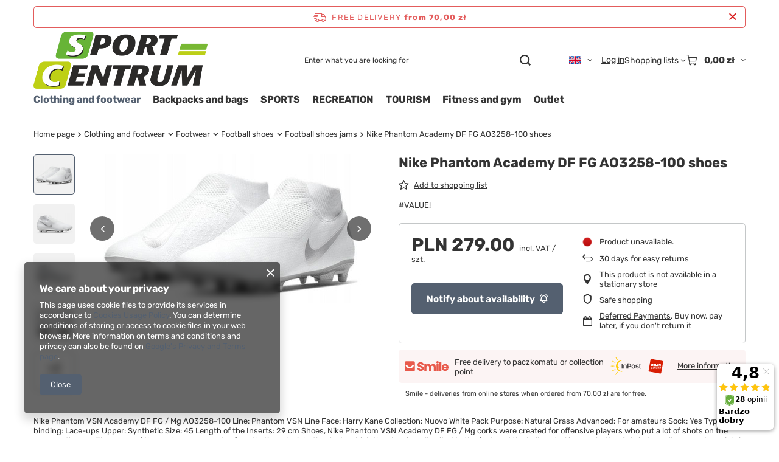

--- FILE ---
content_type: text/html; charset=utf-8
request_url: https://sport-centrum.pl/product-eng-9322-Nike-Phantom-Academy-DF-FG-AO3258-100-shoes.html
body_size: 26963
content:
<!DOCTYPE html>
<html lang="en" class="--freeShipping --vat --gross " ><head><link rel="preload" as="image" fetchpriority="high" href="https://static1.sport-centrum.pl/hpeciai/5b6e86f244b12e519e2e0e3e00e193c8/eng_pm_Nike-Phantom-Academy-DF-FG-AO3258-100-shoes-9322_1.jpg"><meta name="viewport" content="initial-scale = 1.0, maximum-scale = 5.0, width=device-width, viewport-fit=cover"><meta http-equiv="Content-Type" content="text/html; charset=utf-8"><meta http-equiv="X-UA-Compatible" content="IE=edge"><title>SPORT-CENTRUM</title><meta name="keywords" content=""><meta name="description" content="SPORT-CENTRUM"><link rel="icon" href="/gfx/eng/favicon.ico"><meta name="theme-color" content="#546070"><meta name="msapplication-navbutton-color" content="#546070"><meta name="apple-mobile-web-app-status-bar-style" content="#546070"><link rel="stylesheet" type="text/css" href="/gfx/eng/projector_style.css.gzip?r=1765442635"><style>
							#photos_slider[data-skeleton] .photos__link:before {
								padding-top: calc(min((244/450 * 100%), 244px));
							}
							@media (min-width: 979px) {.photos__slider[data-skeleton] .photos__figure:not(.--nav):first-child .photos__link {
								max-height: 244px;
							}}
						</style><script>var app_shop={urls:{prefix:'data="/gfx/'.replace('data="', '')+'eng/',graphql:'/graphql/v1/'},vars:{meta:{viewportContent:'initial-scale = 1.0, maximum-scale = 5.0, width=device-width, viewport-fit=cover'},priceType:'gross',priceTypeVat:true,productDeliveryTimeAndAvailabilityWithBasket:false,geoipCountryCode:'US',fairShopLogo: { enabled: true, image: '/gfx/standards/superfair_light.svg'},currency:{id:'PLN',symbol:'zł',country:'pl',format:'###,##0.00',beforeValue:false,space:true,decimalSeparator:',',groupingSeparator:' '},language:{id:'eng',symbol:'en',name:'English'},omnibus:{enabled:true,rebateCodeActivate:false,hidePercentageDiscounts:false,},},txt:{priceTypeText:' incl. VAT',},fn:{},fnrun:{},files:[],graphql:{}};const getCookieByName=(name)=>{const value=`; ${document.cookie}`;const parts = value.split(`; ${name}=`);if(parts.length === 2) return parts.pop().split(';').shift();return false;};if(getCookieByName('freeeshipping_clicked')){document.documentElement.classList.remove('--freeShipping');}if(getCookieByName('rabateCode_clicked')){document.documentElement.classList.remove('--rabateCode');}function hideClosedBars(){const closedBarsArray=JSON.parse(localStorage.getItem('closedBars'))||[];if(closedBarsArray.length){const styleElement=document.createElement('style');styleElement.textContent=`${closedBarsArray.map((el)=>`#${el}`).join(',')}{display:none !important;}`;document.head.appendChild(styleElement);}}hideClosedBars();</script><meta name="robots" content="index,follow"><meta name="rating" content="general"><meta name="Author" content="SPORT-CENTRUM based on IdoSell - the best online selling solutions for your e-store (www.idosell.com/shop).">
<!-- Begin LoginOptions html -->

<style>
#client_new_social .service_item[data-name="service_Apple"]:before, 
#cookie_login_social_more .service_item[data-name="service_Apple"]:before,
.oscop_contact .oscop_login__service[data-service="Apple"]:before {
    display: block;
    height: 2.6rem;
    content: url('/gfx/standards/apple.svg?r=1743165583');
}
.oscop_contact .oscop_login__service[data-service="Apple"]:before {
    height: auto;
    transform: scale(0.8);
}
#client_new_social .service_item[data-name="service_Apple"]:has(img.service_icon):before,
#cookie_login_social_more .service_item[data-name="service_Apple"]:has(img.service_icon):before,
.oscop_contact .oscop_login__service[data-service="Apple"]:has(img.service_icon):before {
    display: none;
}
</style>

<!-- End LoginOptions html -->

<!-- Open Graph -->
<meta property="og:type" content="website"><meta property="og:url" content="https://sport-centrum.pl/product-eng-9322-Nike-Phantom-Academy-DF-FG-AO3258-100-shoes.html
"><meta property="og:title" content="Nike Phantom Academy DF FG AO3258-100 shoes"><meta property="og:description" content="#VALUE!"><meta property="og:site_name" content="SPORT-CENTRUM"><meta property="og:locale" content="en_GB"><meta property="og:locale:alternate" content="pl_PL"><meta property="og:image" content="https://sport-centrum.pl/hpeciai/db9395cfa4d70d830f908bff4564c021/eng_pl_Nike-Phantom-Academy-DF-FG-AO3258-100-shoes-9322_1.jpg"><meta property="og:image:width" content="450"><meta property="og:image:height" content="244"><link rel="manifest" href="https://sport-centrum.pl/data/include/pwa/1/manifest.json?t=3"><meta name="apple-mobile-web-app-capable" content="yes"><meta name="apple-mobile-web-app-status-bar-style" content="black"><meta name="apple-mobile-web-app-title" content="sport-centrum.pl"><link rel="apple-touch-icon" href="/data/include/pwa/1/icon-128.png"><link rel="apple-touch-startup-image" href="/data/include/pwa/1/logo-512.png" /><meta name="msapplication-TileImage" content="/data/include/pwa/1/icon-144.png"><meta name="msapplication-TileColor" content="#2F3BA2"><meta name="msapplication-starturl" content="/"><script type="application/javascript">var _adblock = true;</script><script async src="/data/include/advertising.js"></script><script type="application/javascript">var statusPWA = {
                online: {
                    txt: "Connected to the Internet",
                    bg: "#5fa341"
                },
                offline: {
                    txt: "No Internet connection",
                    bg: "#eb5467"
                }
            }</script><script async type="application/javascript" src="/ajax/js/pwa_online_bar.js?v=1&r=6"></script><script >
window.dataLayer = window.dataLayer || [];
window.gtag = function gtag() {
dataLayer.push(arguments);
}
gtag('consent', 'default', {
'ad_storage': 'denied',
'analytics_storage': 'denied',
'ad_personalization': 'denied',
'ad_user_data': 'denied',
'wait_for_update': 500
});

gtag('set', 'ads_data_redaction', true);
</script><script  class='google_consent_mode_update'>
gtag('consent', 'update', {
'ad_storage': 'granted',
'analytics_storage': 'granted',
'ad_personalization': 'granted',
'ad_user_data': 'granted'
});
</script>
<!-- End Open Graph -->

<link rel="canonical" href="https://sport-centrum.pl/product-eng-9322-Nike-Phantom-Academy-DF-FG-AO3258-100-shoes.html" />
<link rel="alternate" hreflang="pl" href="https://sport-centrum.pl/product-pol-9322-Buty-NIKE-PHANTOM-ACADEMY-DF-FG-AO3258-100.html" />
<link rel="alternate" hreflang="en" href="https://sport-centrum.pl/product-eng-9322-Nike-Phantom-Academy-DF-FG-AO3258-100-shoes.html" />
                <!-- Global site tag (gtag.js) -->
                <script  async src="https://www.googletagmanager.com/gtag/js?id=AW-657845151"></script>
                <script >
                    window.dataLayer = window.dataLayer || [];
                    window.gtag = function gtag(){dataLayer.push(arguments);}
                    gtag('js', new Date());
                    
                    gtag('config', 'AW-657845151', {"allow_enhanced_conversions":true});

                </script>
                <script>(function(w,d,s,i,dl){w._ceneo = w._ceneo || function () {
w._ceneo.e = w._ceneo.e || []; w._ceneo.e.push(arguments); };
w._ceneo.e = w._ceneo.e || [];dl=dl===undefined?"dataLayer":dl;
const f = d.getElementsByTagName(s)[0], j = d.createElement(s); j.defer = true;
j.src = "https://ssl.ceneo.pl/ct/v5/script.js?accountGuid=" + i + "&t=" +
Date.now() + (dl ? "&dl=" + dl : ""); f.parentNode.insertBefore(j, f);
})(window, document, "script", "0de3fef6-d444-4e38-8bc6-1cf1c7c0984a");</script>
                <script>
                if (window.ApplePaySession && window.ApplePaySession.canMakePayments()) {
                    var applePayAvailabilityExpires = new Date();
                    applePayAvailabilityExpires.setTime(applePayAvailabilityExpires.getTime() + 2592000000); //30 days
                    document.cookie = 'applePayAvailability=yes; expires=' + applePayAvailabilityExpires.toUTCString() + '; path=/;secure;'
                    var scriptAppleJs = document.createElement('script');
                    scriptAppleJs.src = "/ajax/js/apple.js?v=3";
                    if (document.readyState === "interactive" || document.readyState === "complete") {
                          document.body.append(scriptAppleJs);
                    } else {
                        document.addEventListener("DOMContentLoaded", () => {
                            document.body.append(scriptAppleJs);
                        });  
                    }
                } else {
                    document.cookie = 'applePayAvailability=no; path=/;secure;'
                }
                </script>
                                <script>
                var listenerFn = function(event) {
                    if (event.origin !== "https://payment.idosell.com")
                        return;
                    
                    var isString = (typeof event.data === 'string' || event.data instanceof String);
                    if (!isString) return;
                    try {
                        var eventData = JSON.parse(event.data);
                    } catch (e) {
                        return;
                    }
                    if (!eventData) { return; }                                            
                    if (eventData.isError) { return; }
                    if (eventData.action != 'isReadyToPay') {return; }
                    
                    if (eventData.result.result && eventData.result.paymentMethodPresent) {
                        var googlePayAvailabilityExpires = new Date();
                        googlePayAvailabilityExpires.setTime(googlePayAvailabilityExpires.getTime() + 2592000000); //30 days
                        document.cookie = 'googlePayAvailability=yes; expires=' + googlePayAvailabilityExpires.toUTCString() + '; path=/;secure;'
                    } else {
                        document.cookie = 'googlePayAvailability=no; path=/;secure;'
                    }                                            
                }     
                if (!window.isAdded)
                {                                        
                    if (window.oldListener != null) {
                         window.removeEventListener('message', window.oldListener);
                    }                        
                    window.addEventListener('message', listenerFn);
                    window.oldListener = listenerFn;                                      
                       
                    const iframe = document.createElement('iframe');
                    iframe.src = "https://payment.idosell.com/assets/html/checkGooglePayAvailability.html?origin=https%3A%2F%2Fsport-centrum.pl";
                    iframe.style.display = 'none';                                            

                    if (document.readyState === "interactive" || document.readyState === "complete") {
                          if (!window.isAdded) {
                              window.isAdded = true;
                              document.body.append(iframe);
                          }
                    } else {
                        document.addEventListener("DOMContentLoaded", () => {
                            if (!window.isAdded) {
                              window.isAdded = true;
                              document.body.append(iframe);
                          }
                        });  
                    }  
                }
                </script>
                <script>let paypalDate = new Date();
                    paypalDate.setTime(paypalDate.getTime() + 86400000);
                    document.cookie = 'payPalAvailability_PLN=-1; expires=' + paypalDate.getTime() + '; path=/; secure';
                </script><script src="/data/gzipFile/expressCheckout.js.gz"></script><script src="/inPost/inpostPayNew.js"></script></head><body><div id="container" class="projector_page container max-width-1200"><header class=" commercial_banner"><script class="ajaxLoad">app_shop.vars.vat_registered="true";app_shop.vars.currency_format="###,##0.00";app_shop.vars.currency_before_value=false;app_shop.vars.currency_space=true;app_shop.vars.symbol="zł";app_shop.vars.id="PLN";app_shop.vars.baseurl="http://sport-centrum.pl/";app_shop.vars.sslurl="https://sport-centrum.pl/";app_shop.vars.curr_url="%2Fproduct-eng-9322-Nike-Phantom-Academy-DF-FG-AO3258-100-shoes.html";var currency_decimal_separator=',';var currency_grouping_separator=' ';app_shop.vars.blacklist_extension=["exe","com","swf","js","php"];app_shop.vars.blacklist_mime=["application/javascript","application/octet-stream","message/http","text/javascript","application/x-deb","application/x-javascript","application/x-shockwave-flash","application/x-msdownload"];app_shop.urls.contact="/contact-eng.html";</script><div id="viewType" style="display:none"></div><div id="menu_skip" class="menu_skip"><a href="#layout" class="btn --outline --medium menu_skip__link --layout">Skip to page content</a><a href="#menu_categories" class="btn --outline --medium menu_skip__link --menu">Go to category</a></div><div id="freeShipping" class="freeShipping"><span class="freeShipping__info">Free delivery</span><strong class="freeShipping__val">
				from 
				70,00 zł</strong><a href="" class="freeShipping__close" aria-label="Close information bar"></a></div><div id="logo" class="d-flex align-items-center" data-bg="/data/gfx/mask/eng/top_1_big.png"><a href="https://sport-centrum.pl/" target="_self" aria-label="Shop logo"><img src="/data/gfx/mask/eng/logo_1_big.png" alt="" width="2205" height="732"></a></div><form action="https://sport-centrum.pl/search.php" method="get" id="menu_search" class="menu_search"><a href="#showSearchForm" class="menu_search__mobile" aria-label="Search"></a><div class="menu_search__block"><div class="menu_search__item --input"><input class="menu_search__input" type="text" name="text" autocomplete="off" placeholder="Enter what you are looking for" aria-label="Enter what you are looking for"><button class="menu_search__submit" type="submit" aria-label="Search"></button></div><div class="menu_search__item --results search_result"></div></div></form><div id="menu_top" class="menu_top"><div id="menu_settings" class="align-items-center justify-content-center justify-content-lg-end"><div class="open_trigger hover__wrapper --hover_touch" tabindex="0" aria-label="Click to change language, currency, delivery country"><span class="d-none d-md-inline-block flag flag_eng"></span><i class="icon-angle-down d-none d-md-inline-block"></i><form class="hover__element --right" action="https://sport-centrum.pl/settings.php" method="post"><ul><li><div class="form-group"><span class="menu_settings_lang_label">Language</span><div class="radio"><label><input type="radio" name="lang" value="pol"><span class="flag flag_pol"></span><span>pl</span></label></div><div class="radio"><label><input type="radio" name="lang" checked value="eng"><span class="flag flag_eng"></span><span>en</span></label></div></div></li><li><div class="form-group"><span for="menu_settings_curr">Prices in</span><div class="select-after"><select class="form-control" name="curr" id="menu_settings_curr" aria-label="Prices in"><option value="PLN" selected>zł</option><option value="EUR">€ (1 zł = 0.2366€)
																</option><option value="GBP">£ (1 zł = 0.2065£)
																</option><option value="RON">RON (1 zł = 1.2035RON)
																</option><option value="HUF">Ft (1 zł = 0.9253Ft)
																</option><option value="BGN">BGN (1 zł = 0.4627BGN)
																</option></select></div></div><div class="form-group"><span for="menu_settings_country">Country of collecting the order</span><div class="select-after"><select class="form-control" name="country" id="menu_settings_country" aria-label="Country of collecting the order"><option value="1143020022">Belgium</option><option value="1143020057">France</option><option value="1143020143">Germany</option><option value="1143020218">Great Britain</option><option value="1143020220">Italy</option><option value="1143020117">Luxembourg</option><option value="1143020076">Netherlands</option><option selected value="1143020003">Poland</option><option value="1143020163">Portugal</option><option value="1143020075">Spain</option></select></div></div></li><li class="buttons"><button class="btn --solid --large" type="submit">
									Apply changes
								</button></li></ul></form></div></div><div class="account_links"><a class="account_links__item" href="https://sport-centrum.pl/login.php"><span class="account_links__text --logged-out">Log in</span></a></div><div class="shopping_list_top hover__wrapper" data-empty="true"><a href="https://sport-centrum.pl/en/shoppinglist/" class="wishlist_link slt_link --empty" aria-label="Shopping lists"><span class="slt_link__text">Shopping lists</span></a><div class="slt_lists hover__element"><ul class="slt_lists__nav"><li class="slt_lists__nav_item" data-list_skeleton="true" data-list_id="true" data-shared="true"><a href="#" class="slt_lists__nav_link" data-list_href="true"><span class="slt_lists__nav_name" data-list_name="true"></span><span class="slt_lists__count" data-list_count="true">0</span></a></li><li class="slt_lists__nav_item --empty"><a class="slt_lists__nav_link --empty" href="https://sport-centrum.pl/en/shoppinglist/"><span class="slt_lists__nav_name" data-list_name="true">Shopping list</span><span class="slt_lists__count" data-list_count="true">0</span></a></li></ul></div></div><div id="menu_basket" class="top_basket hover__wrapper --skeleton --mobile_hide"><a class="top_basket__sub" title="Go to cart" href="/basketedit.php" aria-label="Value: 0,00 zł"><span class="badge badge-info"></span><strong class="top_basket__price">0,00 zł</strong></a><div class="top_basket__express_checkout_container"><express-checkout type="basket"></express-checkout></div><script>
        app_shop.vars.cache_html = true;
      </script><div class="top_basket__details hover__element --skeleton"><div class="top_basket__skeleton --name"></div><div class="top_basket__skeleton --product"></div><div class="top_basket__skeleton --product"></div><div class="top_basket__skeleton --product --last"></div><div class="top_basket__skeleton --sep"></div><div class="top_basket__skeleton --summary"></div></div></div><template id="top_basket_product"><div class="top_basket__product"><a class="top_basket__img" title=""><picture><source type="image/webp" srcset=""></source><img src="" alt=""></picture></a><a class="top_basket__link" title=""></a><div class="top_basket__prices"><span class="top_basket__price"></span><span class="top_basket__unit"></span><span class="top_basket__vat"></span></div></div></template><template id="top_basket_summary"><div class="top_basket__summary_shipping_free"><span class="top_basket__summary_label --freeshipping_limit">For free delivery is missing <span class="top_basket__summary_value"></span></span><span class="progress_bar"><span class="progress_bar__value"></span></span></div><div class="top_basket__summary_item --worth"><span class="top_basket__summary_label">Order value:</span><b class="top_basket__summary_value"></b></div><div class="top_basket__summary_item --shipping"><span class="top_basket__summary_label">Delivery cost:</span><b class="top_basket__summary_value"></b></div><div class="top_basket__buttons"><a class="btn --solid --large" data-ec-class="btn --outline --large" title="Go to cart" href="/basketedit.php">
        Go to cart
      </a><div id="top_basket__express_checkout_placeholder"></div></div></template><template id="top_basket_details"><div class="top_basket__details hover__element"><div class="top_basket__details_sub"><div class="headline"><span class="headline__name">Your cart (<span class="top_basket__count"></span>)</span></div><div class="top_basket__products"></div><div class="top_basket__summary"></div></div></div></template></div><nav id="menu_categories" class="wide" aria-label="Main categories"><button type="button" class="navbar-toggler" aria-label="Menu"><i class="icon-reorder"></i></button><div class="navbar-collapse" id="menu_navbar"><ul class="navbar-nav mx-md-n2"><li class="nav-item nav-open"><span class="nav-link-wrapper"><a  href="/eng_m_Clothing-and-footwear-2022.html" target="_self" title="Clothing and footwear" class="nav-link --l1 active" >Clothing and footwear</a><button class="nav-link-expand" type="button" aria-label="Clothing and footwear, Menu"></button></span><ul class="navbar-subnav"><li class="nav-header"><a href="#backLink" class="nav-header__backLink" aria-label="Back"><i class="icon-angle-left"></i></a><a  href="/eng_m_Clothing-and-footwear-2022.html" target="_self" title="Clothing and footwear" class="nav-link --l1 active" >Clothing and footwear</a></li><li class="nav-item"><a  href="/eng_m_Clothing-and-footwear_Clothes-2092.html" target="_self" title="Clothes" class="nav-link --l2" >Clothes</a><ul class="navbar-subsubnav more"><li class="nav-header"><a href="#backLink" class="nav-header__backLink" aria-label="Back"><i class="icon-angle-left"></i></a><a  href="/eng_m_Clothing-and-footwear_Clothes-2092.html" target="_self" title="Clothes" class="nav-link --l2" >Clothes</a></li><li class="nav-item"><a  href="/eng_n_Clothing-and-footwear_Clothes_T-shirts-2238.html" target="_self" title="T -shirts" class="nav-link --l3" >T -shirts</a></li><li class="nav-item"><a  href="/eng_n_Clothing-and-footwear_Clothes_Shorts-2240.html" target="_self" title="Shorts" class="nav-link --l3" >Shorts</a></li><li class="nav-item"><a  href="/eng_n_Clothing-and-footwear_Clothes_Pants-2241.html" target="_self" title="Pants" class="nav-link --l3" >Pants</a></li><li class="nav-item"><a  href="/eng_n_Clothing-and-footwear_Clothes_Sweatshirts-2245.html" target="_self" title="Sweatshirts" class="nav-link --l3" >Sweatshirts</a></li><li class="nav-item"><a  href="/eng_n_Clothing-and-footwear_Clothes_Jackets-2239.html" target="_self" title="Jackets" class="nav-link --l3" >Jackets</a></li><li class="nav-item"><a  href="/eng_m_Clothing-and-footwear_Clothes_Sets-2246.html" target="_self" title="Sets" class="nav-link --l3" >Sets</a></li><li class="nav-item"><a  href="/eng_m_Clothing-and-footwear_Clothes_Sock-2237.html" target="_self" title="Sock" class="nav-link --l3" >Sock</a></li><li class="nav-item"><a  href="/eng_m_Clothing-and-footwear_Clothes_Sports-underwear-2250.html" target="_self" title="Sports underwear" class="nav-link --l3" >Sports underwear</a></li><li class="nav-item"><a  href="/eng_m_Clothing-and-footwear_Clothes_Hats-2243.html" target="_self" title="Hats" class="nav-link --l3" >Hats</a></li><li class="nav-item"><a  href="/eng_m_Clothing-and-footwear_Clothes_Gloves-2242.html" target="_self" title="Gloves" class="nav-link --l3" >Gloves</a></li><li class="nav-item"><a  href="/eng_m_Clothing-and-footwear_Clothes_Scarves-and-chimneys-2248.html" target="_self" title="Scarves and chimneys" class="nav-link --l3" >Scarves and chimneys</a></li><li class="nav-item"><a  href="/eng_m_Clothing-and-footwear_Clothes_Balaclavas-2252.html" target="_self" title="Balaclavas" class="nav-link --l3" >Balaclavas</a></li><li class="nav-item"><a  href="/eng_m_Clothing-and-footwear_Clothes_Bands-2249.html" target="_self" title="Bands" class="nav-link --l3" >Bands</a></li><li class="nav-item"><a  href="/eng_m_Clothing-and-footwear_Clothes_Masks-2251.html" target="_self" title="Masks" class="nav-link --l3" >Masks</a></li><li class="nav-item"><a  href="/eng_m_Clothing-and-footwear_Clothes_Wallets-2247.html" target="_self" title="Wallets" class="nav-link --l3" >Wallets</a></li><li class="nav-item --extend"><a href="" class="nav-link --l3" txt_alt="- Hide">+ Show all</a></li></ul></li><li class="nav-item nav-open"><a  href="/eng_m_Clothing-and-footwear_Footwear-2091.html" target="_self" title="Footwear" class="nav-link --l2 active" >Footwear</a><ul class="navbar-subsubnav more"><li class="nav-header"><a href="#backLink" class="nav-header__backLink" aria-label="Back"><i class="icon-angle-left"></i></a><a  href="/eng_m_Clothing-and-footwear_Footwear-2091.html" target="_self" title="Footwear" class="nav-link --l2 active" >Footwear</a></li><li class="nav-item nav-open"><a  href="/eng_n_Clothing-and-footwear_Footwear_Football-shoes-2228.html" target="_self" title="Football shoes" class="nav-link --l3 active" >Football shoes</a></li><li class="nav-item"><a  href="/eng_n_Clothing-and-footwear_Footwear_Running-shoes-2232.html" target="_self" title="Running shoes" class="nav-link --l3" >Running shoes</a></li><li class="nav-item"><a  href="/eng_n_Clothing-and-footwear_Footwear_Trekking-shoes-2229.html" target="_self" title="Trekking shoes" class="nav-link --l3" >Trekking shoes</a></li><li class="nav-item"><a  href="/eng_m_Clothing-and-footwear_Footwear_Ballet-2230.html" target="_self" title="Ballet" class="nav-link --l3" >Ballet</a></li><li class="nav-item"><a  href="/eng_m_Clothing-and-footwear_Footwear_Childrens-shoes-2226.html" target="_self" title="Children's shoes" class="nav-link --l3" >Children's shoes</a></li><li class="nav-item"><a  href="/eng_m_Clothing-and-footwear_Footwear_Impregnation-and-accessories-2231.html" target="_self" title="Impregnation and accessories" class="nav-link --l3" >Impregnation and accessories</a></li><li class="nav-item"><a  href="/eng_m_Clothing-and-footwear_Footwear_Lifestyle-shoes-2235.html" target="_self" title="Lifestyle shoes" class="nav-link --l3" >Lifestyle shoes</a></li><li class="nav-item"><a  href="/eng_n_Clothing-and-footwear_Footwear_Sandals-2236.html" target="_self" title="Sandals" class="nav-link --l3" >Sandals</a></li><li class="nav-item"><a  href="/eng_m_Clothing-and-footwear_Footwear_Slippers-and-flip-flops-2227.html" target="_self" title="Slippers and flip -flops" class="nav-link --l3" >Slippers and flip -flops</a></li><li class="nav-item"><a  href="/eng_n_Clothing-and-footwear_Footwear_Tennis-Squash-shoes-2234.html" target="_self" title="Tennis / Squash shoes" class="nav-link --l3" >Tennis / Squash shoes</a></li><li class="nav-item"><a  href="/eng_m_Clothing-and-footwear_Footwear_Buty-do-koszykowki-2369.html" target="_self" title="Buty do koszykówki" class="nav-link --l3" >Buty do koszykówki</a></li><li class="nav-item --extend"><a href="" class="nav-link --l3" txt_alt="- Hide">+ Show all</a></li></ul></li></ul></li><li class="nav-item"><span class="nav-link-wrapper"><a  href="/eng_m_Backpacks-and-bags-2024.html" target="_self" title="Backpacks and bags" class="nav-link --l1" >Backpacks and bags</a><button class="nav-link-expand" type="button" aria-label="Backpacks and bags, Menu"></button></span><ul class="navbar-subnav"><li class="nav-header"><a href="#backLink" class="nav-header__backLink" aria-label="Back"><i class="icon-angle-left"></i></a><a  href="/eng_m_Backpacks-and-bags-2024.html" target="_self" title="Backpacks and bags" class="nav-link --l1" >Backpacks and bags</a></li><li class="nav-item"><a  href="/eng_m_Backpacks-and-bags_Backpacks-2098.html" target="_self" title="Backpacks" class="nav-link --l2" >Backpacks</a><ul class="navbar-subsubnav"><li class="nav-header"><a href="#backLink" class="nav-header__backLink" aria-label="Back"><i class="icon-angle-left"></i></a><a  href="/eng_m_Backpacks-and-bags_Backpacks-2098.html" target="_self" title="Backpacks" class="nav-link --l2" >Backpacks</a></li><li class="nav-item"><a  href="/eng_m_Backpacks-and-bags_Backpacks_Touristic-2259.html" target="_self" title="Touristic" class="nav-link --l3" >Touristic</a></li><li class="nav-item"><a  href="/eng_m_Backpacks-and-bags_Backpacks_Urban-2258.html" target="_self" title="Urban" class="nav-link --l3" >Urban</a></li><li class="nav-item"><a  href="/eng_m_Backpacks-and-bags_Backpacks_Waterproof-covers-2260.html" target="_self" title="Waterproof covers" class="nav-link --l3" >Waterproof covers</a></li></ul></li><li class="nav-item empty"><a  href="/eng_m_Backpacks-and-bags_Bags-2096.html" target="_self" title="Bags" class="nav-link --l2" >Bags</a></li><li class="nav-item empty"><a  href="/eng_m_Backpacks-and-bags_Sachets-2097.html" target="_self" title="Sachets" class="nav-link --l2" >Sachets</a></li><li class="nav-item empty"><a  href="/eng_m_Backpacks-and-bags_Sports-and-outdoor-bags-2099.html" target="_self" title="Sports and outdoor bags" class="nav-link --l2" >Sports and outdoor bags</a></li></ul></li><li class="nav-item"><span class="nav-link-wrapper"><a  href="/eng_m_SPORTS-2018.html" target="_self" title="SPORTS" class="nav-link --l1" >SPORTS</a><button class="nav-link-expand" type="button" aria-label="SPORTS, Menu"></button></span><ul class="navbar-subnav"><li class="nav-header"><a href="#backLink" class="nav-header__backLink" aria-label="Back"><i class="icon-angle-left"></i></a><a  href="/eng_m_SPORTS-2018.html" target="_self" title="SPORTS" class="nav-link --l1" >SPORTS</a></li><li class="nav-item"><a  href="/eng_m_SPORTS_Badminton-2036.html" target="_self" title="Badminton" class="nav-link --l2" >Badminton</a><ul class="navbar-subsubnav"><li class="nav-header"><a href="#backLink" class="nav-header__backLink" aria-label="Back"><i class="icon-angle-left"></i></a><a  href="/eng_m_SPORTS_Badminton-2036.html" target="_self" title="Badminton" class="nav-link --l2" >Badminton</a></li><li class="nav-item"><a  href="/eng_m_SPORTS_Badminton_Mesh-2102.html" target="_self" title="Mesh" class="nav-link --l3" >Mesh</a></li><li class="nav-item"><a  href="/eng_m_SPORTS_Badminton_Rockets-2101.html" target="_self" title="Rockets" class="nav-link --l3" >Rockets</a></li><li class="nav-item"><a  href="/eng_m_SPORTS_Badminton_Sets-2103.html" target="_self" title="Sets" class="nav-link --l3" >Sets</a></li><li class="nav-item"><a  href="/eng_m_SPORTS_Badminton_Shuttlecock-2100.html" target="_self" title="Shuttlecock" class="nav-link --l3" >Shuttlecock</a></li></ul></li><li class="nav-item"><a  href="/eng_m_SPORTS_Basketball-2037.html" target="_self" title="Basketball" class="nav-link --l2" >Basketball</a><ul class="navbar-subsubnav"><li class="nav-header"><a href="#backLink" class="nav-header__backLink" aria-label="Back"><i class="icon-angle-left"></i></a><a  href="/eng_m_SPORTS_Basketball-2037.html" target="_self" title="Basketball" class="nav-link --l2" >Basketball</a></li><li class="nav-item"><a  href="/eng_m_SPORTS_Basketball_Balls-2104.html" target="_self" title="Balls" class="nav-link --l3" >Balls</a></li><li class="nav-item"><a  href="/eng_m_SPORTS_Basketball_Basketball-kit-2106.html" target="_self" title="Basketball kit" class="nav-link --l3" >Basketball kit</a></li><li class="nav-item"><a  href="/eng_m_SPORTS_Basketball_Mesh-2105.html" target="_self" title="Mesh" class="nav-link --l3" >Mesh</a></li></ul></li><li class="nav-item empty"><a  href="/eng_m_SPORTS_Cups-and-trophies-2048.html" target="_self" title="Cups and trophies" class="nav-link --l2" >Cups and trophies</a></li><li class="nav-item"><a  href="/eng_m_SPORTS_Cycling-2052.html" target="_self" title="Cycling" class="nav-link --l2" >Cycling</a><ul class="navbar-subsubnav"><li class="nav-header"><a href="#backLink" class="nav-header__backLink" aria-label="Back"><i class="icon-angle-left"></i></a><a  href="/eng_m_SPORTS_Cycling-2052.html" target="_self" title="Cycling" class="nav-link --l2" >Cycling</a></li><li class="nav-item"><a  href="/eng_m_SPORTS_Cycling_Bicycle-helmets-2150.html" target="_self" title="Bicycle helmets" class="nav-link --l3" >Bicycle helmets</a></li></ul></li><li class="nav-item"><a  href="/eng_m_SPORTS_Football-2038.html" target="_self" title="Football" class="nav-link --l2" >Football</a><ul class="navbar-subsubnav"><li class="nav-header"><a href="#backLink" class="nav-header__backLink" aria-label="Back"><i class="icon-angle-left"></i></a><a  href="/eng_m_SPORTS_Football-2038.html" target="_self" title="Football" class="nav-link --l2" >Football</a></li><li class="nav-item"><a  href="/eng_m_SPORTS_Football_Accessories-2107.html" target="_self" title="Accessories" class="nav-link --l3" >Accessories</a></li><li class="nav-item"><a  href="/eng_n_SPORTS_Football_Balls-2113.html" target="_self" title="Balls" class="nav-link --l3" >Balls</a></li><li class="nav-item"><a  href="/eng_m_SPORTS_Football_Gates-2108.html" target="_self" title="Gates" class="nav-link --l3" >Gates</a></li><li class="nav-item"><a  href="/eng_m_SPORTS_Football_Goalkeeper-gloves-2111.html" target="_self" title="Goalkeeper gloves" class="nav-link --l3" >Goalkeeper gloves</a></li><li class="nav-item"><a  href="/eng_m_SPORTS_Football_Leggings-2109.html" target="_self" title="Leggings" class="nav-link --l3" >Leggings</a></li><li class="nav-item"><a  href="/eng_m_SPORTS_Football_Mesh-2112.html" target="_self" title="Mesh" class="nav-link --l3" >Mesh</a></li><li class="nav-item"><a  href="/eng_m_SPORTS_Football_Protectors-2110.html" target="_self" title="Protectors" class="nav-link --l3" >Protectors</a></li><li class="nav-item"><a  href="/eng_m_SPORTS_Football_Training-equipment-2114.html" target="_self" title="Training equipment" class="nav-link --l3" >Training equipment</a></li></ul></li><li class="nav-item"><a  href="/eng_m_SPORTS_For-a-fan-2044.html" target="_self" title="For a fan" class="nav-link --l2" >For a fan</a><ul class="navbar-subsubnav"><li class="nav-header"><a href="#backLink" class="nav-header__backLink" aria-label="Back"><i class="icon-angle-left"></i></a><a  href="/eng_m_SPORTS_For-a-fan-2044.html" target="_self" title="For a fan" class="nav-link --l2" >For a fan</a></li><li class="nav-item"><a  href="/eng_m_SPORTS_For-a-fan_Scarves-2143.html" target="_self" title="Scarves" class="nav-link --l3" >Scarves</a></li></ul></li><li class="nav-item"><a  href="/eng_m_SPORTS_Handball-2039.html" target="_self" title="Handball" class="nav-link --l2" >Handball</a><ul class="navbar-subsubnav"><li class="nav-header"><a href="#backLink" class="nav-header__backLink" aria-label="Back"><i class="icon-angle-left"></i></a><a  href="/eng_m_SPORTS_Handball-2039.html" target="_self" title="Handball" class="nav-link --l2" >Handball</a></li><li class="nav-item"><a  href="/eng_m_SPORTS_Handball_Balls-2116.html" target="_self" title="Balls" class="nav-link --l3" >Balls</a></li></ul></li><li class="nav-item empty"><a  href="/eng_m_SPORTS_Hockey-unihockey-2050.html" target="_self" title="Hockey / unihockey" class="nav-link --l2" >Hockey / unihockey</a></li><li class="nav-item"><a  href="/eng_m_SPORTS_Martial-arts-2045.html" target="_self" title="Martial arts" class="nav-link --l2" >Martial arts</a><ul class="navbar-subsubnav"><li class="nav-header"><a href="#backLink" class="nav-header__backLink" aria-label="Back"><i class="icon-angle-left"></i></a><a  href="/eng_m_SPORTS_Martial-arts-2045.html" target="_self" title="Martial arts" class="nav-link --l2" >Martial arts</a></li><li class="nav-item"><a  href="/eng_n_SPORTS_Martial-arts_Box-2144.html" target="_self" title="Box" class="nav-link --l3" >Box</a></li><li class="nav-item"><a  href="/eng_n_SPORTS_Martial-arts_Eastern-martial-arts-2145.html" target="_self" title="Eastern martial arts" class="nav-link --l3" >Eastern martial arts</a></li><li class="nav-item"><a  href="/eng_m_SPORTS_Martial-arts_Protectors-2146.html" target="_self" title="Protectors" class="nav-link --l3" >Protectors</a></li></ul></li><li class="nav-item"><a  href="/eng_m_SPORTS_Skating-2042.html" target="_self" title="Skating" class="nav-link --l2" >Skating</a><ul class="navbar-subsubnav"><li class="nav-header"><a href="#backLink" class="nav-header__backLink" aria-label="Back"><i class="icon-angle-left"></i></a><a  href="/eng_m_SPORTS_Skating-2042.html" target="_self" title="Skating" class="nav-link --l2" >Skating</a></li><li class="nav-item"><a  href="/eng_m_SPORTS_Skating_Protectors-2140.html" target="_self" title="Protectors" class="nav-link --l3" >Protectors</a></li><li class="nav-item"><a  href="/eng_m_SPORTS_Skating_Roller-skates-2134.html" target="_self" title="Roller skates" class="nav-link --l3" >Roller skates</a></li><li class="nav-item"><a  href="/eng_n_SPORTS_Skating_Scooters-2138.html" target="_self" title="Scooters" class="nav-link --l3" >Scooters</a></li><li class="nav-item"><a  href="/eng_n_SPORTS_Skating_Skateboard-2135.html" target="_self" title="Skateboard" class="nav-link --l3" >Skateboard</a></li><li class="nav-item"><a  href="/eng_n_SPORTS_Skating_Skates-2137.html" target="_self" title="Skates" class="nav-link --l3" >Skates</a></li></ul></li><li class="nav-item"><a  href="/eng_m_SPORTS_Skiing-2051.html" target="_self" title="Skiing" class="nav-link --l2" >Skiing</a><ul class="navbar-subsubnav"><li class="nav-header"><a href="#backLink" class="nav-header__backLink" aria-label="Back"><i class="icon-angle-left"></i></a><a  href="/eng_m_SPORTS_Skiing-2051.html" target="_self" title="Skiing" class="nav-link --l2" >Skiing</a></li><li class="nav-item"><a  href="/eng_m_SPORTS_Skiing_Skis-2088.html" target="_self" title="Skis" class="nav-link --l3" >Skis</a></li><li class="nav-item"><a  href="/eng_m_SPORTS_Skiing_Ski-bindings-2149.html" target="_self" title="Ski bindings" class="nav-link --l3" >Ski bindings</a></li></ul></li><li class="nav-item"><a  href="/eng_m_SPORTS_Swimming-2040.html" target="_self" title="Swimming" class="nav-link --l2" >Swimming</a><ul class="navbar-subsubnav"><li class="nav-header"><a href="#backLink" class="nav-header__backLink" aria-label="Back"><i class="icon-angle-left"></i></a><a  href="/eng_m_SPORTS_Swimming-2040.html" target="_self" title="Swimming" class="nav-link --l2" >Swimming</a></li><li class="nav-item"><a  href="/eng_m_SPORTS_Swimming_Boards-buoy-pasta-2121.html" target="_self" title="Boards, buoy, pasta" class="nav-link --l3" >Boards, buoy, pasta</a></li><li class="nav-item"><a  href="/eng_m_SPORTS_Swimming_Caps-2118.html" target="_self" title="Caps" class="nav-link --l3" >Caps</a></li><li class="nav-item"><a  href="/eng_n_SPORTS_Swimming_Glasses-and-accessories-2123.html" target="_self" title="Glasses and accessories" class="nav-link --l3" >Glasses and accessories</a></li><li class="nav-item"><a  href="/eng_m_SPORTS_Swimming_Inflatable-wheels-sleeves-vests-2122.html" target="_self" title="Inflatable wheels, sleeves, vests" class="nav-link --l3" >Inflatable wheels, sleeves, vests</a></li><li class="nav-item"><a  href="/eng_m_SPORTS_Swimming_Masks-2120.html" target="_self" title="Masks" class="nav-link --l3" >Masks</a></li><li class="nav-item"><a  href="/eng_m_SPORTS_Swimming_Plugs-2119.html" target="_self" title="Plugs" class="nav-link --l3" >Plugs</a></li><li class="nav-item"><a  href="/eng_m_SPORTS_Swimming_Swimming-trunks-2125.html" target="_self" title="Swimming trunks" class="nav-link --l3" >Swimming trunks</a></li><li class="nav-item"><a  href="/eng_m_SPORTS_Swimming_Water-shoes-2126.html" target="_self" title="Water shoes" class="nav-link --l3" >Water shoes</a></li></ul></li><li class="nav-item"><a  href="/eng_m_SPORTS_Tennis-2043.html" target="_self" title="Tennis" class="nav-link --l2" >Tennis</a><ul class="navbar-subsubnav"><li class="nav-header"><a href="#backLink" class="nav-header__backLink" aria-label="Back"><i class="icon-angle-left"></i></a><a  href="/eng_m_SPORTS_Tennis-2043.html" target="_self" title="Tennis" class="nav-link --l2" >Tennis</a></li><li class="nav-item"><a  href="/eng_n_SPORTS_Tennis_Table-Tennis-2141.html" target="_self" title="Table Tennis" class="nav-link --l3" >Table Tennis</a></li><li class="nav-item"><a  href="/eng_n_SPORTS_Tennis_Tennis-2142.html" target="_self" title="Tennis" class="nav-link --l3" >Tennis</a></li></ul></li><li class="nav-item"><a  href="/eng_m_SPORTS_Volleyball-2041.html" target="_self" title="Volleyball" class="nav-link --l2" >Volleyball</a><ul class="navbar-subsubnav"><li class="nav-header"><a href="#backLink" class="nav-header__backLink" aria-label="Back"><i class="icon-angle-left"></i></a><a  href="/eng_m_SPORTS_Volleyball-2041.html" target="_self" title="Volleyball" class="nav-link --l2" >Volleyball</a></li><li class="nav-item"><a  href="/eng_m_SPORTS_Volleyball_Accessories-2131.html" target="_self" title="Accessories" class="nav-link --l3" >Accessories</a></li><li class="nav-item"><a  href="/eng_n_SPORTS_Volleyball_Balls-2133.html" target="_self" title="Balls" class="nav-link --l3" >Balls</a></li><li class="nav-item"><a  href="/eng_m_SPORTS_Volleyball_Mesh-2132.html" target="_self" title="Mesh" class="nav-link --l3" >Mesh</a></li></ul></li></ul></li><li class="nav-item"><span class="nav-link-wrapper"><a  href="/eng_m_RECREATION-2021.html" target="_self" title="RECREATION" class="nav-link --l1" >RECREATION</a><button class="nav-link-expand" type="button" aria-label="RECREATION, Menu"></button></span><ul class="navbar-subnav"><li class="nav-header"><a href="#backLink" class="nav-header__backLink" aria-label="Back"><i class="icon-angle-left"></i></a><a  href="/eng_m_RECREATION-2021.html" target="_self" title="RECREATION" class="nav-link --l1" >RECREATION</a></li><li class="nav-item"><a  href="/eng_m_RECREATION_Garden-pools-2075.html" target="_self" title="Garden pools" class="nav-link --l2" >Garden pools</a><ul class="navbar-subsubnav"><li class="nav-header"><a href="#backLink" class="nav-header__backLink" aria-label="Back"><i class="icon-angle-left"></i></a><a  href="/eng_m_RECREATION_Garden-pools-2075.html" target="_self" title="Garden pools" class="nav-link --l2" >Garden pools</a></li><li class="nav-item"><a  href="/eng_m_RECREATION_Garden-pools_Accessories-2210.html" target="_self" title="Accessories" class="nav-link --l3" >Accessories</a></li><li class="nav-item"><a  href="/eng_m_RECREATION_Garden-pools_Expansion-and-inflatable-2209.html" target="_self" title="Expansion and inflatable" class="nav-link --l3" >Expansion and inflatable</a></li><li class="nav-item"><a  href="/eng_m_RECREATION_Garden-pools_Frame-2208.html" target="_self" title="Frame" class="nav-link --l3" >Frame</a></li></ul></li><li class="nav-item"><a  href="/eng_m_RECREATION_On-the-beach-2077.html" target="_self" title="On the beach" class="nav-link --l2" >On the beach</a><ul class="navbar-subsubnav"><li class="nav-header"><a href="#backLink" class="nav-header__backLink" aria-label="Back"><i class="icon-angle-left"></i></a><a  href="/eng_m_RECREATION_On-the-beach-2077.html" target="_self" title="On the beach" class="nav-link --l2" >On the beach</a></li><li class="nav-item"><a  href="/eng_n_RECREATION_On-the-beach_Inflatable-2211.html" target="_self" title="Inflatable" class="nav-link --l3" >Inflatable</a></li><li class="nav-item"><a  href="/eng_m_RECREATION_On-the-beach_Masks-pipes-snorkeling-fins-2212.html" target="_self" title="Masks, pipes, snorkeling fins" class="nav-link --l3" >Masks, pipes, snorkeling fins</a></li></ul></li><li class="nav-item"><a  href="/eng_m_RECREATION_Child-2090.html" target="_self" title="Child" class="nav-link --l2" >Child</a><ul class="navbar-subsubnav"><li class="nav-header"><a href="#backLink" class="nav-header__backLink" aria-label="Back"><i class="icon-angle-left"></i></a><a  href="/eng_m_RECREATION_Child-2090.html" target="_self" title="Child" class="nav-link --l2" >Child</a></li><li class="nav-item"><a  href="/eng_n_RECREATION_Child_School-articles-2225.html" target="_self" title="School articles" class="nav-link --l3" >School articles</a></li></ul></li><li class="nav-item"><a  href="/eng_m_RECREATION_For-a-picnic-2085.html" target="_self" title="For a picnic" class="nav-link --l2" >For a picnic</a><ul class="navbar-subsubnav"><li class="nav-header"><a href="#backLink" class="nav-header__backLink" aria-label="Back"><i class="icon-angle-left"></i></a><a  href="/eng_m_RECREATION_For-a-picnic-2085.html" target="_self" title="For a picnic" class="nav-link --l2" >For a picnic</a></li><li class="nav-item"><a  href="/eng_m_RECREATION_For-a-picnic_Picnic-blankets-2221.html" target="_self" title="Picnic blankets" class="nav-link --l3" >Picnic blankets</a></li></ul></li><li class="nav-item"><a  href="/eng_m_RECREATION_Games-and-fun-2078.html" target="_self" title="Games and fun" class="nav-link --l2" >Games and fun</a><ul class="navbar-subsubnav"><li class="nav-header"><a href="#backLink" class="nav-header__backLink" aria-label="Back"><i class="icon-angle-left"></i></a><a  href="/eng_m_RECREATION_Games-and-fun-2078.html" target="_self" title="Games and fun" class="nav-link --l2" >Games and fun</a></li><li class="nav-item"><a  href="/eng_m_RECREATION_Games-and-fun_Chess-2217.html" target="_self" title="Chess" class="nav-link --l3" >Chess</a></li><li class="nav-item"><a  href="/eng_m_RECREATION_Games-and-fun_Darts-2216.html" target="_self" title="Darts" class="nav-link --l3" >Darts</a></li><li class="nav-item"><a  href="/eng_m_RECREATION_Games-and-fun_Mini-golf-2218.html" target="_self" title="Mini golf" class="nav-link --l3" >Mini golf</a></li></ul></li><li class="nav-item empty"><a  href="/eng_m_RECREATION_Ropes-2086.html" target="_self" title="Ropes" class="nav-link --l2" >Ropes</a></li><li class="nav-item"><a  href="/eng_m_RECREATION_Sled-2087.html" target="_self" title="Sled" class="nav-link --l2" >Sled</a><ul class="navbar-subsubnav"><li class="nav-header"><a href="#backLink" class="nav-header__backLink" aria-label="Back"><i class="icon-angle-left"></i></a><a  href="/eng_m_RECREATION_Sled-2087.html" target="_self" title="Sled" class="nav-link --l2" >Sled</a></li><li class="nav-item"><a  href="/eng_m_RECREATION_Sled_Metal-2222.html" target="_self" title="Metal" class="nav-link --l3" >Metal</a></li><li class="nav-item"><a  href="/eng_m_RECREATION_Sled_Plastic-2223.html" target="_self" title="Plastic" class="nav-link --l3" >Plastic</a></li><li class="nav-item"><a  href="/eng_m_RECREATION_Sled_Wooden-2224.html" target="_self" title="Wooden" class="nav-link --l3" >Wooden</a></li></ul></li><li class="nav-item empty"><a  href="/eng_m_RECREATION_Swings-2084.html" target="_self" title="Swings" class="nav-link --l2" >Swings</a></li><li class="nav-item empty"><a  href="/eng_m_RECREATION_Water-toys-2081.html" target="_self" title="Water toys" class="nav-link --l2" >Water toys</a></li><li class="nav-item empty"><a  href="/eng_m_RECREATION_The-remaining-2083.html" target="_self" title="The remaining" class="nav-link --l2" >The remaining</a></li></ul></li><li class="nav-item"><span class="nav-link-wrapper"><a  href="/eng_m_TOURISM-2020.html" target="_self" title="TOURISM" class="nav-link --l1" >TOURISM</a><button class="nav-link-expand" type="button" aria-label="TOURISM, Menu"></button></span><ul class="navbar-subnav"><li class="nav-header"><a href="#backLink" class="nav-header__backLink" aria-label="Back"><i class="icon-angle-left"></i></a><a  href="/eng_m_TOURISM-2020.html" target="_self" title="TOURISM" class="nav-link --l1" >TOURISM</a></li><li class="nav-item"><a  href="/eng_m_TOURISM_Clothes-2070.html" target="_self" title="Clothes" class="nav-link --l2" >Clothes</a><ul class="navbar-subsubnav"><li class="nav-header"><a href="#backLink" class="nav-header__backLink" aria-label="Back"><i class="icon-angle-left"></i></a><a  href="/eng_m_TOURISM_Clothes-2070.html" target="_self" title="Clothes" class="nav-link --l2" >Clothes</a></li><li class="nav-item"><a  href="/eng_m_TOURISM_Clothes_Stultute-2205.html" target="_self" title="Stultute" class="nav-link --l3" >Stultute</a></li></ul></li><li class="nav-item empty"><a  href="/eng_m_TOURISM_Farmas-and-tourist-mats-2062.html" target="_self" title="Farmas and tourist mats" class="nav-link --l2" >Farmas and tourist mats</a></li><li class="nav-item empty"><a  href="/eng_m_TOURISM_Microfiber-towels-2067.html" target="_self" title="Microfiber towels" class="nav-link --l2" >Microfiber towels</a></li><li class="nav-item empty"><a  href="/eng_m_TOURISM_Pillows-2065.html" target="_self" title="Pillows" class="nav-link --l2" >Pillows</a></li><li class="nav-item empty"><a  href="/eng_m_TOURISM_Sleeping-bag-bags-2061.html" target="_self" title="Sleeping bag bags" class="nav-link --l2" >Sleeping bag bags</a></li><li class="nav-item empty"><a  href="/eng_m_TOURISM_Sleeping-bag-mattresses-2060.html" target="_self" title="Sleeping bag mattresses" class="nav-link --l2" >Sleeping bag mattresses</a></li><li class="nav-item empty"><a  href="/eng_m_TOURISM_Tents-2063.html" target="_self" title="Tents" class="nav-link --l2" >Tents</a></li><li class="nav-item empty"><a  href="/eng_m_TOURISM_Tourist-chairs-2068.html" target="_self" title="Tourist chairs" class="nav-link --l2" >Tourist chairs</a></li><li class="nav-item empty"><a  href="/eng_m_TOURISM_Tourist-furniture-2074.html" target="_self" title="Tourist furniture" class="nav-link --l2" >Tourist furniture</a></li><li class="nav-item empty"><a  href="/eng_m_TOURISM_Tourist-refrigerators-and-accessories-2072.html" target="_self" title="Tourist refrigerators and accessories" class="nav-link --l2" >Tourist refrigerators and accessories</a></li><li class="nav-item"><a  href="/eng_m_TOURISM_Tourist-stoves-2069.html" target="_self" title="Tourist stoves" class="nav-link --l2" >Tourist stoves</a><ul class="navbar-subsubnav"><li class="nav-header"><a href="#backLink" class="nav-header__backLink" aria-label="Back"><i class="icon-angle-left"></i></a><a  href="/eng_m_TOURISM_Tourist-stoves-2069.html" target="_self" title="Tourist stoves" class="nav-link --l2" >Tourist stoves</a></li><li class="nav-item"><a  href="/eng_m_TOURISM_Tourist-stoves_Stoves-2204.html" target="_self" title="Stoves" class="nav-link --l3" >Stoves</a></li><li class="nav-item"><a  href="/eng_m_TOURISM_Tourist-stoves_Accessories-2203.html" target="_self" title="Accessories" class="nav-link --l3" >Accessories</a></li></ul></li><li class="nav-item"><a  href="/eng_m_TOURISM_Trekking-sticks-2066.html" target="_self" title="Trekking sticks" class="nav-link --l2" >Trekking sticks</a><ul class="navbar-subsubnav"><li class="nav-header"><a href="#backLink" class="nav-header__backLink" aria-label="Back"><i class="icon-angle-left"></i></a><a  href="/eng_m_TOURISM_Trekking-sticks-2066.html" target="_self" title="Trekking sticks" class="nav-link --l2" >Trekking sticks</a></li><li class="nav-item"><a  href="/eng_m_TOURISM_Trekking-sticks_Nordic-walking-2200.html" target="_self" title="Nordic walking" class="nav-link --l3" >Nordic walking</a></li><li class="nav-item"><a  href="/eng_m_TOURISM_Trekking-sticks_Trekking-2201.html" target="_self" title="Trekking" class="nav-link --l3" >Trekking</a></li></ul></li><li class="nav-item empty"><a  href="/eng_m_TOURISM_Accessories-2064.html" target="_self" title="Accessories" class="nav-link --l2" >Accessories</a></li><li class="nav-item empty"><a  href="/eng_m_TOURISM_Walizki-2367.html" target="_self" title="Walizki" class="nav-link --l2" >Walizki</a></li></ul></li><li class="nav-item"><span class="nav-link-wrapper"><a  href="/eng_m_Fitness-and-gym-2019.html" target="_self" title="Fitness and gym" class="nav-link --l1" >Fitness and gym</a><button class="nav-link-expand" type="button" aria-label="Fitness and gym, Menu"></button></span><ul class="navbar-subnav"><li class="nav-header"><a href="#backLink" class="nav-header__backLink" aria-label="Back"><i class="icon-angle-left"></i></a><a  href="/eng_m_Fitness-and-gym-2019.html" target="_self" title="Fitness and gym" class="nav-link --l1" >Fitness and gym</a></li><li class="nav-item"><a  href="/eng_m_Fitness-and-gym_Fitness-equipment-2054.html" target="_self" title="Fitness equipment" class="nav-link --l2" >Fitness equipment</a><ul class="navbar-subsubnav"><li class="nav-header"><a href="#backLink" class="nav-header__backLink" aria-label="Back"><i class="icon-angle-left"></i></a><a  href="/eng_m_Fitness-and-gym_Fitness-equipment-2054.html" target="_self" title="Fitness equipment" class="nav-link --l2" >Fitness equipment</a></li><li class="nav-item"><a  href="/eng_n_Fitness-and-gym_Fitness-equipment_Elliptical-crosses-2161.html" target="_self" title="Elliptical crosses" class="nav-link --l3" >Elliptical crosses</a></li><li class="nav-item"><a  href="/eng_m_Fitness-and-gym_Fitness-equipment_Other-2165.html" target="_self" title="Other" class="nav-link --l3" >Other</a></li><li class="nav-item"><a  href="/eng_n_Fitness-and-gym_Fitness-equipment_Rowers-2160.html" target="_self" title="Rowers" class="nav-link --l3" >Rowers</a></li><li class="nav-item"><a  href="/eng_m_Fitness-and-gym_Fitness-equipment_Steppes-steppes-2158.html" target="_self" title="Steppes, steppes" class="nav-link --l3" >Steppes, steppes</a></li><li class="nav-item"><a  href="/eng_n_Fitness-and-gym_Fitness-equipment_Training-bikes-2162.html" target="_self" title="Training bikes" class="nav-link --l3" >Training bikes</a></li><li class="nav-item"><a  href="/eng_m_Fitness-and-gym_Fitness-equipment_Treadmill-2157.html" target="_self" title="Treadmill" class="nav-link --l3" >Treadmill</a></li></ul></li><li class="nav-item"><a  href="/eng_m_Fitness-and-gym_Gymnastic-ladders-and-rods-2057.html" target="_self" title="Gymnastic ladders and rods" class="nav-link --l2" >Gymnastic ladders and rods</a><ul class="navbar-subsubnav"><li class="nav-header"><a href="#backLink" class="nav-header__backLink" aria-label="Back"><i class="icon-angle-left"></i></a><a  href="/eng_m_Fitness-and-gym_Gymnastic-ladders-and-rods-2057.html" target="_self" title="Gymnastic ladders and rods" class="nav-link --l2" >Gymnastic ladders and rods</a></li><li class="nav-item"><a  href="/eng_m_Fitness-and-gym_Gymnastic-ladders-and-rods_Expansion-bars-2192.html" target="_self" title="Expansion bars" class="nav-link --l3" >Expansion bars</a></li><li class="nav-item"><a  href="/eng_m_Fitness-and-gym_Gymnastic-ladders-and-rods_Ladders-2191.html" target="_self" title="Ladders" class="nav-link --l3" >Ladders</a></li></ul></li><li class="nav-item"><a  href="/eng_m_Fitness-and-gym_Small-equipment-and-accessories-2056.html" target="_self" title="Small equipment and accessories" class="nav-link --l2" >Small equipment and accessories</a><ul class="navbar-subsubnav more"><li class="nav-header"><a href="#backLink" class="nav-header__backLink" aria-label="Back"><i class="icon-angle-left"></i></a><a  href="/eng_m_Fitness-and-gym_Small-equipment-and-accessories-2056.html" target="_self" title="Small equipment and accessories" class="nav-link --l2" >Small equipment and accessories</a></li><li class="nav-item"><a  href="/eng_m_Fitness-and-gym_Small-equipment-and-accessories_Accessories-for-relay-2190.html" target="_self" title="Accessories for relay" class="nav-link --l3" >Accessories for relay</a></li><li class="nav-item"><a  href="/eng_m_Fitness-and-gym_Small-equipment-and-accessories_Exercise-gloves-2183.html" target="_self" title="Exercise gloves" class="nav-link --l3" >Exercise gloves</a></li><li class="nav-item"><a  href="/eng_m_Fitness-and-gym_Small-equipment-and-accessories_Expanders-2169.html" target="_self" title="Expanders" class="nav-link --l3" >Expanders</a></li><li class="nav-item"><a  href="/eng_m_Fitness-and-gym_Small-equipment-and-accessories_Gymnastic-bags-2188.html" target="_self" title="Gymnastic bags" class="nav-link --l3" >Gymnastic bags</a></li><li class="nav-item"><a  href="/eng_m_Fitness-and-gym_Small-equipment-and-accessories_Gymnastic-sashes-2187.html" target="_self" title="Gymnastic sashes" class="nav-link --l3" >Gymnastic sashes</a></li><li class="nav-item"><a  href="/eng_m_Fitness-and-gym_Small-equipment-and-accessories_Gymnastics-2172.html" target="_self" title="Gymnastics" class="nav-link --l3" >Gymnastics</a></li><li class="nav-item"><a  href="/eng_m_Fitness-and-gym_Small-equipment-and-accessories_Hula-hoop-2174.html" target="_self" title="Hula-hoop" class="nav-link --l3" >Hula-hoop</a></li><li class="nav-item"><a  href="/eng_m_Fitness-and-gym_Small-equipment-and-accessories_Load-2173.html" target="_self" title="Load" class="nav-link --l3" >Load</a></li><li class="nav-item"><a  href="/eng_m_Fitness-and-gym_Small-equipment-and-accessories_Mats-and-mattresses-2171.html" target="_self" title="Mats and mattresses" class="nav-link --l3" >Mats and mattresses</a></li><li class="nav-item"><a  href="/eng_m_Fitness-and-gym_Small-equipment-and-accessories_Return-tapes-and-rubbers-2180.html" target="_self" title="Return tapes and rubbers" class="nav-link --l3" >Return tapes and rubbers</a></li><li class="nav-item"><a  href="/eng_m_Fitness-and-gym_Small-equipment-and-accessories_Ring-2189.html" target="_self" title="Ring" class="nav-link --l3" >Ring</a></li><li class="nav-item"><a  href="/eng_m_Fitness-and-gym_Small-equipment-and-accessories_Rollers-and-rollers-2170.html" target="_self" title="Rollers and rollers" class="nav-link --l3" >Rollers and rollers</a></li><li class="nav-item"><a  href="/eng_m_Fitness-and-gym_Small-equipment-and-accessories_Rope-2175.html" target="_self" title="Rope" class="nav-link --l3" >Rope</a></li><li class="nav-item"><a  href="/eng_m_Fitness-and-gym_Small-equipment-and-accessories_Sensomotor-pillows-rotary-discs-abdominal-training-2185.html" target="_self" title="Sensomotor pillows, rotary discs, abdominal training" class="nav-link --l3" >Sensomotor pillows, rotary discs, abdominal training</a></li><li class="nav-item"><a  href="/eng_m_Fitness-and-gym_Small-equipment-and-accessories_Squeezers-2181.html" target="_self" title="Squeezers" class="nav-link --l3" >Squeezers</a></li><li class="nav-item"><a  href="/eng_m_Fitness-and-gym_Small-equipment-and-accessories_Stabilizers-orthoses-welt-flexible-bands-lumpy-2176.html" target="_self" title="Stabilizers, orthoses, welt, flexible bands, lumpy" class="nav-link --l3" >Stabilizers, orthoses, welt, flexible bands, lumpy</a></li><li class="nav-item"><a  href="/eng_m_Fitness-and-gym_Small-equipment-and-accessories_Water-bottles-2177.html" target="_self" title="Water bottles" class="nav-link --l3" >Water bottles</a></li><li class="nav-item --extend"><a href="" class="nav-link --l3" txt_alt="- Hide">+ Show all</a></li></ul></li><li class="nav-item"><a  href="/eng_m_Fitness-and-gym_Strength-equipment-2053.html" target="_self" title="Strength equipment" class="nav-link --l2" >Strength equipment</a><ul class="navbar-subsubnav"><li class="nav-header"><a href="#backLink" class="nav-header__backLink" aria-label="Back"><i class="icon-angle-left"></i></a><a  href="/eng_m_Fitness-and-gym_Strength-equipment-2053.html" target="_self" title="Strength equipment" class="nav-link --l2" >Strength equipment</a></li><li class="nav-item"><a  href="/eng_m_Fitness-and-gym_Strength-equipment_Exercise-belts-2154.html" target="_self" title="Exercise belts" class="nav-link --l3" >Exercise belts</a></li><li class="nav-item"><a  href="/eng_n_Fitness-and-gym_Strength-equipment_Gryfs-dumbbells-loads-2153.html" target="_self" title="Gryfs, dumbbells, loads" class="nav-link --l3" >Gryfs, dumbbells, loads</a></li></ul></li><li class="nav-item"><a  href="/eng_m_Fitness-and-gym_Yoga-acupressure-2058.html" target="_self" title="Yoga, acupressure" class="nav-link --l2" >Yoga, acupressure</a><ul class="navbar-subsubnav"><li class="nav-header"><a href="#backLink" class="nav-header__backLink" aria-label="Back"><i class="icon-angle-left"></i></a><a  href="/eng_m_Fitness-and-gym_Yoga-acupressure-2058.html" target="_self" title="Yoga, acupressure" class="nav-link --l2" >Yoga, acupressure</a></li><li class="nav-item"><a  href="/eng_m_Fitness-and-gym_Yoga-acupressure_Massage-balls-2197.html" target="_self" title="Massage balls" class="nav-link --l3" >Massage balls</a></li><li class="nav-item"><a  href="/eng_m_Fitness-and-gym_Yoga-acupressure_Yoga-blocks-2195.html" target="_self" title="Yoga blocks" class="nav-link --l3" >Yoga blocks</a></li><li class="nav-item"><a  href="/eng_m_Fitness-and-gym_Yoga-acupressure_Yoga-mats-2194.html" target="_self" title="Yoga mats" class="nav-link --l3" >Yoga mats</a></li></ul></li></ul></li><li class="nav-item"><span class="nav-link-wrapper"><a  href="/eng_m_Outlet-2023.html" target="_self" title="Outlet" class="nav-link --l1" >Outlet</a><button class="nav-link-expand" type="button" aria-label="Outlet, Menu"></button></span><ul class="navbar-subnav"><li class="nav-header"><a href="#backLink" class="nav-header__backLink" aria-label="Back"><i class="icon-angle-left"></i></a><a  href="/eng_m_Outlet-2023.html" target="_self" title="Outlet" class="nav-link --l1" >Outlet</a></li><li class="nav-item"><a  href="/eng_m_Outlet_Ski-equipment-2094.html" target="_self" title="Ski equipment" class="nav-link --l2" >Ski equipment</a><ul class="navbar-subsubnav"><li class="nav-header"><a href="#backLink" class="nav-header__backLink" aria-label="Back"><i class="icon-angle-left"></i></a><a  href="/eng_m_Outlet_Ski-equipment-2094.html" target="_self" title="Ski equipment" class="nav-link --l2" >Ski equipment</a></li><li class="nav-item"><a  href="/eng_m_Outlet_Ski-equipment_Ski-boots-2256.html" target="_self" title="Ski-boots" class="nav-link --l3" >Ski-boots</a></li><li class="nav-item"><a  href="/eng_m_Outlet_Ski-equipment_Skis-2255.html" target="_self" title="Skis" class="nav-link --l3" >Skis</a></li><li class="nav-item"><a  href="/eng_m_Outlet_Ski-equipment_The-remaining-2257.html" target="_self" title="The remaining" class="nav-link --l3" >The remaining</a></li></ul></li></ul></li></ul></div></nav><div id="breadcrumbs" class="breadcrumbs"><div class="back_button"><button id="back_button"><i class="icon-angle-left"></i> Back</button></div><nav class="list_wrapper" aria-label="Breadcrumbs"><ol><li class="bc-main"><span><a href="/">Home page</a></span></li><li class="category bc-item-1 --more"><a class="category" href="/eng_m_Clothing-and-footwear-2022.html">Clothing and footwear</a><ul class="breadcrumbs__sub"><li class="breadcrumbs__item"><a class="breadcrumbs__link --link" href="/eng_m_Clothing-and-footwear_Clothes-2092.html">Clothes</a></li><li class="breadcrumbs__item"><a class="breadcrumbs__link --link" href="/eng_m_Clothing-and-footwear_Footwear-2091.html">Footwear</a></li></ul></li><li class="category bc-item-2 --more"><a class="category" href="/eng_m_Clothing-and-footwear_Footwear-2091.html">Footwear</a><ul class="breadcrumbs__sub"><li class="breadcrumbs__item"><a class="breadcrumbs__link --link" href="/eng_n_Clothing-and-footwear_Footwear_Football-shoes-2228.html">Football shoes</a></li><li class="breadcrumbs__item"><a class="breadcrumbs__link --link" href="/eng_n_Clothing-and-footwear_Footwear_Running-shoes-2232.html">Running shoes</a></li><li class="breadcrumbs__item"><a class="breadcrumbs__link --link" href="/eng_n_Clothing-and-footwear_Footwear_Trekking-shoes-2229.html">Trekking shoes</a></li><li class="breadcrumbs__item"><a class="breadcrumbs__link --link" href="/eng_m_Clothing-and-footwear_Footwear_Ballet-2230.html">Ballet</a></li><li class="breadcrumbs__item"><a class="breadcrumbs__link --link" href="/eng_m_Clothing-and-footwear_Footwear_Childrens-shoes-2226.html">Children's shoes</a></li><li class="breadcrumbs__item"><a class="breadcrumbs__link --link" href="/eng_m_Clothing-and-footwear_Footwear_Impregnation-and-accessories-2231.html">Impregnation and accessories</a></li><li class="breadcrumbs__item"><a class="breadcrumbs__link --link" href="/eng_m_Clothing-and-footwear_Footwear_Lifestyle-shoes-2235.html">Lifestyle shoes</a></li><li class="breadcrumbs__item"><a class="breadcrumbs__link --link" href="/eng_n_Clothing-and-footwear_Footwear_Sandals-2236.html">Sandals</a></li><li class="breadcrumbs__item"><a class="breadcrumbs__link --link" href="/eng_m_Clothing-and-footwear_Footwear_Slippers-and-flip-flops-2227.html">Slippers and flip -flops</a></li><li class="breadcrumbs__item"><a class="breadcrumbs__link --link" href="/eng_n_Clothing-and-footwear_Footwear_Tennis-Squash-shoes-2234.html">Tennis / Squash shoes</a></li><li class="breadcrumbs__item"><a class="breadcrumbs__link --link" href="/eng_m_Clothing-and-footwear_Footwear_Buty-do-koszykowki-2369.html">Buty do koszykówki</a></li></ul></li><li class="category bc-item-3 --more"><a class="category" href="/eng_n_Clothing-and-footwear_Footwear_Football-shoes-2228.html">Football shoes</a><ul class="breadcrumbs__sub"><li class="breadcrumbs__item"><a class="breadcrumbs__link --link" href="/eng_m_Clothing-and-footwear_Footwear_Football-shoes_Football-shoes-jams-2335.html">Football shoes jams</a></li><li class="breadcrumbs__item"><a class="breadcrumbs__link --link" href="/eng_m_Clothing-and-footwear_Footwear_Football-shoes_Indoor-2334.html">Indoor</a></li><li class="breadcrumbs__item"><a class="breadcrumbs__link --link" href="/eng_m_Clothing-and-footwear_Footwear_Football-shoes_Junior-2337.html">Junior</a></li><li class="breadcrumbs__item"><a class="breadcrumbs__link --link" href="/eng_m_Clothing-and-footwear_Footwear_Football-shoes_Turf-2336.html">Turf</a></li></ul></li><li class="category bc-item-4 bc-active" aria-current="page"><a class="category" href="/eng_m_Clothing-and-footwear_Footwear_Football-shoes_Football-shoes-jams-2335.html">Football shoes jams</a></li><li class="bc-active bc-product-name" aria-current="page"><span>Nike Phantom Academy DF FG AO3258-100 shoes</span></li></ol></nav></div></header><div id="layout" class="row clearfix"><aside class="col-3"><section class="shopping_list_menu"><div class="shopping_list_menu__block --lists slm_lists" data-empty="true"><a href="#showShoppingLists" class="slm_lists__label">Shopping lists</a><ul class="slm_lists__nav"><li class="slm_lists__nav_item" data-list_skeleton="true" data-list_id="true" data-shared="true"><a href="#" class="slm_lists__nav_link" data-list_href="true"><span class="slm_lists__nav_name" data-list_name="true"></span><span class="slm_lists__count" data-list_count="true">0</span></a></li><li class="slm_lists__nav_header"><a href="#hidehoppingLists" class="slm_lists__label"><span class="sr-only">Back</span>Shopping lists</a></li><li class="slm_lists__nav_item --empty"><a class="slm_lists__nav_link --empty" href="https://sport-centrum.pl/en/shoppinglist/"><span class="slm_lists__nav_name" data-list_name="true">Shopping list</span><span class="sr-only">number of products: </span><span class="slm_lists__count" data-list_count="true">0</span></a></li></ul><a href="#manage" class="slm_lists__manage d-none align-items-center d-md-flex">Manage your lists</a></div><div class="shopping_list_menu__block --bought slm_bought"><a class="slm_bought__link d-flex" href="https://sport-centrum.pl/products-bought.php">
				List of purchased products
			</a></div><div class="shopping_list_menu__block --info slm_info"><strong class="slm_info__label d-block mb-3">How does a shopping list work?</strong><ul class="slm_info__list"><li class="slm_info__list_item d-flex mb-3">
					Once logged in, you can place and store any number of products on your shopping list indefinitely.
				</li><li class="slm_info__list_item d-flex mb-3">
					Adding a product to your shopping list does not automatically mean you have reserved it.
				</li><li class="slm_info__list_item d-flex mb-3">
					For non-logged-in customers the shopping list is stored until the session expires (about 24h).
				</li></ul></div></section><div id="mobileCategories" class="mobileCategories"><div class="mobileCategories__item --menu"><button type="button" class="mobileCategories__link --active" data-ids="#menu_search,.shopping_list_menu,#menu_search,#menu_navbar,#menu_navbar3, #menu_blog">
                            Menu
                        </button></div><div class="mobileCategories__item --account"><button type="button" class="mobileCategories__link" data-ids="#menu_contact,#login_menu_block">
                            Account
                        </button></div><div class="mobileCategories__item --settings"><button type="button" class="mobileCategories__link" data-ids="#menu_settings">
                                Settings
                            </button></div></div><div class="setMobileGrid" data-item="#menu_navbar"></div><div class="setMobileGrid" data-item="#menu_navbar3" data-ismenu1="true"></div><div class="setMobileGrid" data-item="#menu_blog"></div><div class="login_menu_block d-lg-none" id="login_menu_block"><a class="sign_in_link" href="/login.php" title=""><i class="icon-user"></i><span>Log in</span></a><a class="registration_link" href="https://sport-centrum.pl/client-new.php?register"><i class="icon-lock"></i><span>Register</span></a><a class="order_status_link" href="/order-open.php" title=""><i class="icon-globe"></i><span>Check order status</span></a></div><div class="setMobileGrid" data-item="#menu_contact"></div><div class="setMobileGrid" data-item="#menu_settings"></div><div class="setMobileGrid" data-item="#Filters"></div></aside><main id="content" class="col-12"><div id="menu_compare_product" class="compare mb-2 pt-sm-3 pb-sm-3 mb-sm-3" style="display: none;"><div class="compare__label d-none d-sm-block">Add to compare</div><div class="compare__sub" tabindex="-1"></div><div class="compare__buttons"><a class="compare__button btn --solid --secondary" href="https://sport-centrum.pl/product-compare.php" title="Compare all products" target="_blank"><span>Compare products </span><span class="d-sm-none">(0)</span></a><a class="compare__button --remove btn d-none d-sm-block" href="https://sport-centrum.pl/settings.php?comparers=remove&amp;product=###" title="Delete all products">
					Remove products
				</a></div><script>var cache_html = true;</script></div><section id="projector_photos" class="photos" data-thumbnails="true" data-thumbnails-count="5" data-thumbnails-horizontal="false" data-thumbnails-arrows="false" data-thumbnails-slider="false" data-thumbnails-enable="true" data-slider-fade-effect="true" data-slider-enable="true" data-slider-freemode="false" data-slider-centered="false"><div id="photos_nav" class="photos__nav" style="--thumbnails-count: 5;" data-more-slides="2"><div class="swiper-button-prev"><i class="icon-angle-left"></i></div><div id="photos_nav_list" thumbsSlider="" class="photos__nav_wrapper swiper swiperThumbs"><div class="swiper-wrapper"><figure class="photos__figure --nav swiper-slide " data-slide-index="0"><img class="photos__photo --nav" width="100" height="54" src="https://static5.sport-centrum.pl/hpeciai/f2d035e62ee754509e619394f03ced1b/eng_ps_Nike-Phantom-Academy-DF-FG-AO3258-100-shoes-9322_1.jpg" loading="lazy" alt="Nike Phantom Academy DF FG AO3258-100 shoes"></figure><figure class="photos__figure --nav swiper-slide " data-slide-index="1"><img class="photos__photo --nav" width="100" height="52" src="https://static1.sport-centrum.pl/hpeciai/013d34d8f6bd86fc3392fcda643ed5e9/eng_ps_Nike-Phantom-Academy-DF-FG-AO3258-100-shoes-9322_2.jpg" loading="lazy" alt="Nike Phantom Academy DF FG AO3258-100 shoes"></figure><figure class="photos__figure --nav swiper-slide " data-slide-index="2"><img class="photos__photo --nav" width="100" height="51" src="https://static3.sport-centrum.pl/hpeciai/b87debcfc27a6f54726cb51221f1249b/eng_ps_Nike-Phantom-Academy-DF-FG-AO3258-100-shoes-9322_3.jpg" loading="lazy" alt="Nike Phantom Academy DF FG AO3258-100 shoes"></figure><figure class="photos__figure --nav swiper-slide " data-slide-index="3"><img class="photos__photo --nav" width="100" height="72" src="https://static3.sport-centrum.pl/hpeciai/df3a5dbfa6b0ccee5325a09e712d48f4/eng_ps_Nike-Phantom-Academy-DF-FG-AO3258-100-shoes-9322_4.jpg" loading="lazy" alt="Nike Phantom Academy DF FG AO3258-100 shoes"></figure><figure class="photos__figure --nav swiper-slide --hidden-slide" data-slide-index="4"><img class="photos__photo --nav" width="73" height="100" src="https://static3.sport-centrum.pl/hpeciai/03de9ba16e6c8ab7633e08dff8c8ab0f/eng_ps_Nike-Phantom-Academy-DF-FG-AO3258-100-shoes-9322_5.jpg" loading="lazy" alt="Nike Phantom Academy DF FG AO3258-100 shoes"></figure><figure class="photos__figure --nav swiper-slide --hidden-slide" data-slide-index="5"><img class="photos__photo --nav" width="100" height="41" src="https://static2.sport-centrum.pl/hpeciai/635a6b94ba71c3fb94170f438efd817a/eng_ps_Nike-Phantom-Academy-DF-FG-AO3258-100-shoes-9322_6.jpg" loading="lazy" alt="Nike Phantom Academy DF FG AO3258-100 shoes"></figure><figure class="photos__figure --nav --more swiper-slide swiper-no-swiping"><button class="photos__link" type="button"><span class="photos__more_top">+<span class="photos__more_count">2</span></span><span class="photos__more_bottom">more</span></button></figure></div></div><div class="swiper-button-next"><i class="icon-angle-right"></i></div></div><div id="photos_slider" class="photos__slider swiper" data-skeleton="true" data-photos-count="6"><div class="galleryNavigation --prev"><div class="swiper-button-prev --rounded"><i class="icon-angle-left"></i></div></div><div class="photos___slider_wrapper swiper-wrapper"><figure class="photos__figure swiper-slide " data-slide-index="0" tabindex="0"><img class="photos__photo" width="450" height="244" src="https://static1.sport-centrum.pl/hpeciai/5b6e86f244b12e519e2e0e3e00e193c8/eng_pm_Nike-Phantom-Academy-DF-FG-AO3258-100-shoes-9322_1.jpg" data-img_high_res="https://static3.sport-centrum.pl/hpeciai/db9395cfa4d70d830f908bff4564c021/eng_pl_Nike-Phantom-Academy-DF-FG-AO3258-100-shoes-9322_1.jpg" alt="Nike Phantom Academy DF FG AO3258-100 shoes"></figure><figure class="photos__figure swiper-slide slide-lazy" data-slide-index="1"><img class="photos__photo" width="450" height="236" src="https://static5.sport-centrum.pl/hpeciai/982fc4eff59148cc19bdfbe2c91ef856/eng_pm_Nike-Phantom-Academy-DF-FG-AO3258-100-shoes-9322_2.jpg" data-img_high_res="https://static1.sport-centrum.pl/hpeciai/6cfab31b910d9190cc731fc7f6edfe1f/eng_pl_Nike-Phantom-Academy-DF-FG-AO3258-100-shoes-9322_2.jpg" alt="Nike Phantom Academy DF FG AO3258-100 shoes" loading="lazy"><div class="swiper-lazy-preloader"></div></figure><figure class="photos__figure swiper-slide slide-lazy" data-slide-index="2"><img class="photos__photo" width="450" height="231" src="https://static1.sport-centrum.pl/hpeciai/e71706ebbe604d4391631c1eaca749e1/eng_pm_Nike-Phantom-Academy-DF-FG-AO3258-100-shoes-9322_3.jpg" data-img_high_res="https://static5.sport-centrum.pl/hpeciai/d15b22236deeec7d2a5e7b51a933b724/eng_pl_Nike-Phantom-Academy-DF-FG-AO3258-100-shoes-9322_3.jpg" alt="Nike Phantom Academy DF FG AO3258-100 shoes" loading="lazy"><div class="swiper-lazy-preloader"></div></figure><figure class="photos__figure swiper-slide slide-lazy" data-slide-index="3"><img class="photos__photo" width="450" height="325" src="https://static3.sport-centrum.pl/hpeciai/06da8cf7a624e34d8d14ecdeba90b166/eng_pm_Nike-Phantom-Academy-DF-FG-AO3258-100-shoes-9322_4.jpg" data-img_high_res="https://static5.sport-centrum.pl/hpeciai/7dd54b2783655941cf88cff36aca38c0/eng_pl_Nike-Phantom-Academy-DF-FG-AO3258-100-shoes-9322_4.jpg" alt="Nike Phantom Academy DF FG AO3258-100 shoes" loading="lazy"><div class="swiper-lazy-preloader"></div></figure><figure class="photos__figure swiper-slide slide-lazy" data-slide-index="4"><img class="photos__photo" width="327" height="450" src="https://static3.sport-centrum.pl/hpeciai/163a2e6bd133e3b29e0e6eedaf23d6f5/eng_pm_Nike-Phantom-Academy-DF-FG-AO3258-100-shoes-9322_5.jpg" data-img_high_res="https://static5.sport-centrum.pl/hpeciai/010ded85f4424069ccd2a0b9a3938383/eng_pl_Nike-Phantom-Academy-DF-FG-AO3258-100-shoes-9322_5.jpg" alt="Nike Phantom Academy DF FG AO3258-100 shoes" loading="lazy"><div class="swiper-lazy-preloader"></div></figure><figure class="photos__figure swiper-slide slide-lazy" data-slide-index="5"><img class="photos__photo" width="450" height="185" src="https://static2.sport-centrum.pl/hpeciai/fe99aac4af34dae04c58f989601237d4/eng_pm_Nike-Phantom-Academy-DF-FG-AO3258-100-shoes-9322_6.jpg" data-img_high_res="https://static5.sport-centrum.pl/hpeciai/092db46a8897ab76b85c3d68e3955989/eng_pl_Nike-Phantom-Academy-DF-FG-AO3258-100-shoes-9322_6.jpg" alt="Nike Phantom Academy DF FG AO3258-100 shoes" loading="lazy"><div class="swiper-lazy-preloader"></div></figure></div><div class="galleryPagination"><div class="swiper-pagination"></div></div><div class="galleryNavigation"><div class="swiper-button-next --rounded"><i class="icon-angle-right"></i></div></div></div></section><template id="GalleryModalTemplate"><div class="gallery_modal__wrapper" id="galleryModal"><div class="gallery_modal__header"><div class="gallery_modal__counter"></div><div class="gallery_modal__name">Nike Phantom Academy DF FG AO3258-100 shoes</div></div><div class="gallery_modal__sliders photos --gallery-modal"></div><div class="galleryNavigation"><div class="swiper-button-prev --rounded"><i class="icon-angle-left"></i></div><div class="swiper-button-next --rounded"><i class="icon-angle-right"></i></div></div></div></template><section id="projector_productname" class="product_name mb-4 mb-lg-2"><div class="product_name__block --name mb-2 d-sm-flex justify-content-sm-between mb-sm-3"><h1 class="product_name__name m-0">Nike Phantom Academy DF FG AO3258-100 shoes</h1></div><div class="product_name__block --links d-lg-flex flex-lg-wrap justify-content-lg-end align-items-lg-center"><div class="product_name__actions d-flex justify-content-between align-items-center mx-n1 mb-lg-2 flex-lg-grow-1"><a class="product_name__action --shopping-list px-1 d-flex align-items-center" href="#addToShoppingList" title="Click to add a product to your shopping list"><span>Add to shopping list</span></a></div></div><div class="product_name__block --description mt-3 mt-lg-1 mb-lg-2"><ul><li>#VALUE!</li></ul></div></section><script class="ajaxLoad">
	cena_raty = 279.00;
	client_login = 'false';
	
	client_points = '';
	points_used = '';
	shop_currency = 'zł';
	trust_level = '1';

	window.product_config = {
		// Czy produkt jest kolekcją
		isCollection: false,
		isBundleOrConfigurator: false,
		// Czy produkt zawiera rabat ilościowy
		hasMultiPackRebate: false,
		// Flaga czy produkt ma ustawione ceny per rozmiar
		hasPricesPerSize: false,
		// Flaga czy włączone są subskrypcje
		hasSubscriptionsEnabled: false,
		// Typ subskrypcji
		subscriptionType: false,
	};

	window.product_data = [{
		// ID produktu
		id: 9322,
		// Typ produktu
		type: "product_item",
		selected: true,
		// Wybrany rozmiar
		selected_size_list: ["uniw"],
	
		// Punkty - produkt
		for_points: false,
	
		// Ilośc punktów
		points: false,
		// Ilość otrzymanych punktów za zakup
		pointsReceive: false,
		// Jednostki
		unit: {
			name: "szt.",
			plural: "szt.",
			singular: "szt.",
			precision: "0",
			sellBy: 1,
		},
		// Waluta
		currency: "zł",
		// Domyślne ceny produktu
		base_price: {
			maxprice: "279.00",
			maxprice_formatted: "279,00 zł",
			maxprice_net: "226.83",
			maxprice_net_formatted: "226,83 zł",
			minprice: "279.00",
			minprice_formatted: "279,00 zł",
			minprice_net: "226.83",
			minprice_net_formatted: "226,83 zł",
			size_max_maxprice_net: "0.00",
			size_min_maxprice_net: "0.00",
			size_max_maxprice_net_formatted: "0,00 zł",
			size_min_maxprice_net_formatted: "0,00 zł",
			size_max_maxprice: "0.00",
			size_min_maxprice: "0.00",
			size_max_maxprice_formatted: "0,00 zł",
			size_min_maxprice_formatted: "0,00 zł",
			price_unit_sellby: "279.00",
			value: "279.00",
			price_formatted: "279,00 zł",
			price_net: "226.83",
			price_net_formatted: "226,83 zł",
			vat: "23",
			worth: "279.00",
			worth_net: "226.83",
			worth_formatted: "279,00 zł",
			worth_net_formatted: "226,83 zł",
			basket_enable: "y",
			special_offer: "false",
			rebate_code_active: "n",
			priceformula_error: "false",
			
		},
		// Zakresy ilości produktu
		order_quantity_range: {
			subscription_min_quantity: false,
			
		},
		// Rozmiary
		sizes: [
			{
				name: "uniwersalny",
				id: "uniw",
				product_id: 9322,
				amount: 0,
				amount_mo: 0,
				amount_mw: 0,
				amount_mp: 0,
				selected: false,
				// Punkty - rozmiar
				for_points: false,
				phone_price: false,
				
				availability: {
					visible: true,
					description: "Product unavailable",
					description_tel: "",
					status: "disable",
					icon: "/data/lang/eng/available_graph/graph_1_5.png",
					icon_tel: "",
					delivery_days_undefined: false,
				},
				
				price: {
					price: {
						gross: {
								value: 279.00,

								formatted: "279,00 zł"
							}
					},
					omnibusPrice: {
						gross: false
					},
					omnibusPriceDetails: {
						youSavePercent: null,

						omnibusPriceIsHigherThanSellingPrice:false,

						newPriceEffectiveUntil: {
							formatted: ''
						},
					},
					min: {
						gross: false
					},
					max: {
						gross: false
					},
					youSavePercent: null,
					beforeRebate: {
						gross: false
					},
					beforeRebateDetails: {
						youSavePercent: null
					},
					advancePrice: {
						gross: null
					},
					suggested: {
						gross: false
					},
					advance: {
						gross: false
					},
					depositPrice: {
						gross: false
					},
					totalDepositPrice: {
						gross: false
					},
					rebateNumber:false
				},
				shippingTime: {
					shippingTime: {
						time: {
							days: false,
							hours: false,
							minutes: false,
						},
						weekDay: false,
						weekAmount: false,
						today: false,
					},
					time: false,
					unknownTime: false,
					todayShipmentDeadline: false,
				}},
			
		],
		
		subscription: {
			rangeEnabled: false,
			min: {
				price: {
					gross: {
						value: "279.00",
					},
					net: {
						value: ""
					},
				},
				save: "",
				before: "279.00"
			},
			max: false,
		},
	}];
</script><form id="projector_form" class="projector_details is-validated " action="https://sport-centrum.pl/basketchange.php" method="post" data-product_id="9322" data-type="product_item" data-bundle_configurator="false" data-price-type="gross" data-product-display-type="single-with-variants" data-sizes_disable="true"><button form="projector_form" style="display:none;" type="submit"></button><input form="projector_form" id="projector_product_hidden" type="hidden" name="product" value="9322"><input form="projector_form" id="projector_size_hidden" type="hidden" name="size" autocomplete="off" value="uniw"><input form="projector_form" id="projector_mode_hidden" type="hidden" name="mode" value="1"><div class="projector_details__wrapper --oneclick"><div id="projector_sizes_section" class="projector_sizes" data-onesize="true"><span class="projector_sizes__label">Size</span><div class="projector_sizes__sub"><a class="projector_sizes__item --disabled" data-product-id="9322" data-size-type="onesize" href="/product-eng-9322-Nike-Phantom-Academy-DF-FG-AO3258-100-shoes.html"><span class="projector_sizes__name" aria-label="Product size: uniwersalny">uniwersalny</span></a></div></div><div id="projector_prices_section" class="projector_prices "><div class="projector_prices__price_wrapper"><h2 class="projector_prices__price" id="projector_price_value" data-price="279.00"><span>279,00 zł</span></h2><div class="projector_prices__info"><span class="projector_prices__vat"><span class="price_vat"> incl. VAT</span></span><span class="projector_prices__unit_sep">
							/
					</span><span class="projector_prices__unit_sellby" id="projector_price_unit_sellby">1</span><span class="projector_prices__unit" id="projector_price_unit">szt.</span></div></div><div class="projector_prices__lowest_price omnibus_price"><span class="omnibus_price__text">Lowest price in 30 days before discount: </span><del id="projector_omnibus_price_value" class="omnibus_price__value" data-price=""></del><span class="projector_prices__unit_sep">
				/
		</span><span class="projector_prices__unit_sellby" style="display:none">1</span><span class="projector_prices__unit">szt.</span><span class="projector_prices__percent" id="projector_omnibus_percent"></span></div><div class="projector_prices__maxprice_wrapper --active" id="projector_price_maxprice_wrapper"><span class="projector_prices__maxprice_label">Regular price: </span><del id="projector_price_maxprice" class="projector_prices__maxprice" data-price=""></del><span class="projector_prices__unit_sep">
				/
		</span><span class="projector_prices__unit_sellby" style="display:none">1</span><span class="projector_prices__unit">szt.</span><span class="projector_prices__percent" id="projector_maxprice_percent"></span></div><div class="projector_prices__srp_wrapper" id="projector_price_srp_wrapper"><span class="projector_prices__srp_label">List price:</span><span class="projector_prices__srp" id="projector_price_srp" data-price=""></span></div><div class="projector_prices__points" id="projector_points_wrapper"><div class="projector_prices__points_wrapper" id="projector_price_points_wrapper"><span id="projector_button_points_basket" class="projector_prices__points_buy" title="Sign in to buy this product with points"><span class="projector_prices__points_price_text">You can buy for </span><span class="projector_prices__points_price" id="projector_price_points" data-price=""><span class="projector_currency"> pts.</span></span></span></div></div></div><div id="projector_buttons_section" class="projector_buy --hidden" data-buttons-variant="dropdown"><div class="projector_buy__number_wrapper"><div class="projector_buy__number_inputs"><select class="projector_buy__number f-select"><option value="1" selected>1</option><option value="2">2</option><option value="3">3</option><option value="4">4</option><option value="5">5</option><option data-more="true">
								more
							</option></select><div class="projector_buy__more"><input form="projector_form" class="projector_buy__more_input" type="number" name="number" id="projector_number" data-sellby="1" step="1" aria-label="Products quantity" data-prev="1" value="1"></div></div><div class="projector_buy__number_amounts d-none"><span class="number_description">of </span><span class="number_amount"></span><span class="number_unit"></span></div></div><button form="projector_form" class="projector_buy__button btn --solid --large" id="projector_button_basket" type="submit">
				Add to cart
			</button><a class="projector_buy__shopping_list" href="#addToShoppingList" title="Click to add a product to your shopping list"></a></div><div id="projector_tell_availability_section" class="projector_tell_availability_section projector_tell_availability --visible" data-buttons-variant="dropdown"><div class="projector_tell_availability__block --link"><a class="projector_tell_availability__link btn --solid --large tell_availability_link_handler" href="#tellAvailability">Notify about availability<i class="icon-bell"></i></a></div><a class="projector_buy__shopping_list" href="#addToShoppingList" title="Click to add a product to your shopping list"></a></div><script>
  app_shop.vars.privatePolicyUrl = "/eng-privacy-and-cookie-notice.html";
</script><div id="projector_oneclick_section" class="projector_oneclick_section --hidden"><express-checkout></express-checkout><div class="projector_oneclick__wrapper" data-normal="true"><div class="projector_oneclick__label">
  				You can also buy using:
  			</div><div class="projector_details__oneclick projector_oneclick" data-lang="eng" data-hide="false"><div class="projector_oneclick__items"><div data-id="googlePay" class="projector_oneclick__item --googlePay" title="Click to express checkout with Google Pay" id="oneclick_googlePay" data-normal-purchase="true"></div></div></div></div></div><div id="projector_additional_section" class="projector_info"><div class="projector_info__item --status projector_status" id="projector_status"><span id="projector_status_gfx_wrapper" class="projector_status__gfx_wrapper projector_info__icon"><img id="projector_status_gfx" class="projector_status__gfx" loading="lazy" src="/data/lang/eng/available_graph/graph_1_5.png" alt="Product unavailable"></span><div id="projector_shipping_unknown" class="projector_status__unknown --hide"><span class="projector_status__unknown_text"><a href="/contact-eng.html" target="_blank">Contact the shop staff</a>, in order to estimate time of preparing this product for shipment.
				</span></div><div id="projector_status_wrapper" class="projector_status__wrapper"><div class="projector_status__description" id="projector_status_description">Product unavailable</div><div id="projector_shipping_info" class="projector_status__info --hide"><strong class="projector_status__info_label --hide" id="projector_delivery_label">Shipment </strong><strong class="projector_status__info_days --hide" id="projector_delivery_days"></strong><span class="projector_status__info_amount --hide" id="projector_amount" data-status-pattern=" (%d in stock)"></span></div></div></div><div class="projector_info__item --shipping projector_shipping --active" id="projector_shipping_dialog"><span class="projector_shipping__icon projector_info__icon"></span><a class="projector_shipping__info projector_info__link" href="#shipping_info"><span class="projector_shipping__text">Free and fast delivery</span></a></div><div class="projector_info__item --returns projector_returns" id="projector_returns"><span class="projector_returns__icon projector_info__icon"></span><span class="projector_returns__info projector_info__link"><span class="projector_returns__days">30</span> days for easy returns</span></div><div class="projector_info__item --stocks projector_stocks" id="projector_stocks"><span class="projector_stocks__icon projector_info__icon"></span><span class="projector_stocks__info projector_info__link">This product is not available in a stationary store</span></div><div class="projector_info__item --safe projector_safe" id="projector_safe"><span class="projector_safe__icon projector_info__icon"></span><span class="projector_safe__info projector_info__link">Safe shopping</span></div><div class="projector_info__item --paypo projector_paypo" id="projector_paypo"><span class="projector_paypo__icon projector_info__icon"></span><span class="projector_paypo__info projector_info__link"><a class="projector_paypo__link" href="#showPaypo">Deferred Payments</a>. Buy now, pay later,  if you don't return it</span><div class="paypo_info"><h6 class="headline"><span class="headline__name">Buy now, pay later - 4 steps</span></h6><div class="paypo_info__block"><div class="paypo_info__item --first"><span class="paypo_info__text">When choosing a payment method, select PayPo.</span><span class="paypo_info__img"><img src="/panel/gfx/payforms/paypo.png" alt="PayPo - buy now, pay later" loading="lazy"></span></div><div class="paypo_info__item --second"><span class="paypo_info__text">PayPo will pay your bill in the store.<br>On the PayPo website, verify your information and enter your social security number.</span></div><div class="paypo_info__item --third"><span class="paypo_info__text">After receiving your purchase, you decide what suits you and what doesn't. You can return part or all of your order - then the amount payable to PayPo will also be reduced.</span></div><div class="paypo_info__item --fourth"><span class="paypo_info__text">Within 30 days of purchase, you pay PayPo for your purchases <strong>at no additional cost</strong>. If you wish, you spread your payment over installments.</span></div></div></div></div><div class="projector_info__item --points projector_points_recive --inactive" id="projector_points_recive"><span class="projector_points_recive__icon projector_info__icon"></span><span class="projector_points_recive__info projector_info__link"><span class="projector_points_recive__text">After purchase you will receive </span><span class="projector_points_recive__value" id="projector_points_recive_points"> pts.</span></span></div></div></div><div class="banner_smile"><div class="banner_smile__block --main"><img class="banner_smile__logo" src="/gfx/standards/smile_logo.svg?r=1765442216" loading="lazy" width="72" height="17" alt="You buy and delivery is free!"><div class="banner_smile__pickup" data-has-more-images="false"><span class="banner_smile__pickup_text">Free delivery to
							 paczkomatu or collection point</span><div class="banner_smile__pickup_list"><img class="banner_smile__pickup_logo" src="/panel/gfx/mainInPostLogo.svg" alt="Paczkomaty InPost Smile" loading="lazy" width="50" height="30"><img class="banner_smile__pickup_logo" src="/panel/gfx/deliveries/paczkaOrlen.svg" alt="ORLEN Paczka Smile" loading="lazy" width="50" height="25"></div></div><a class="banner_smile__link" href="#more">More information</a></div><div class="banner_smile__block --desc"><span class="banner_smile__desc_before">Smile - deliveries from online stores when ordered from </span><span class="banner_smile__price">70,00 zł</span><span class="banner_smile__desc_after"> are for free.</span></div></div></form><template id="set_subscription_period_in_basket_template"><div class="set_subscription_period"><h6>Subscription products in your shopping cart</h6><div class="set_subscription_period__message menu_messages_warning --small"><p>Choose one subscription frequency for all products in your cart or place separate orders for different renewal periods.</p></div><div class="set_subscription_period__wrapper"><p class="set_subscription_period__info">Set one delivery frequency for all subscription products in your cart every:</p><div class="set_subscription_period__periods"></div></div><div class="set_subscription_period__buttons"><button class="set_subscription_period__button btn --outline --large --return">Cancel</button><button class="set_subscription_period__button btn --solid --large --edit">Change</button></div></div></template><template id="set_subscription_period_in_basket_error_template"><div class="set_subscription_period --error"><h6>Subscription products in your shopping cart</h6><div class="set_subscription_period__message menu_messages_error --small"><p>In your shopping cart there are products with different subscription order renewal period. If you want to order products with different subscription period place a separate order.</p></div><div class="set_subscription_period__buttons"><button class="set_subscription_period__button btn --outline --large --return">Continue shopping</button><a class="set_subscription_period__button btn --solid --large --basket" href="/basketedit.php">
				Go to cart
			</a></div></div></template><script class="ajaxLoad">
	app_shop.vars.contact_link = "/contact-eng.html";
</script><section id="projector_longdescription" class="section longdescription cm" data-dictionary="true">     
                             
                             
                                Nike Phantom VSN Academy DF FG / Mg AO3258-100 Line: Phantom VSN Line Face: Harry Kane Collection: Nuovo White Pack Purpose: Natural Grass Advanced: For amateurs Sock: Yes Type of binding: Lace-ups Upper: Synthetic Size: 45 Length of the Inserts: 29 cm Shoes, Nike Phantom VSN Academy DF FG / Mg corks were created for offensive players who put a lot of shots on the opponent's goal. The upper of these shoes was made of synthetic materials, thanks to which the shoe is well suited to the foot, and the ball control is even better. Sole in turn allows you to maintain great adhesion during fast phrases on the pitch. Nike Phantom VSN 3 Academy DF FG / MG is amateur playing shoes on natural grass.
                             
                             
                               
                             
                             
                                 
                             
                             
                               
                             
                             
                                 
                             
                             
                                </section><section id="projector_dictionary" class="section dictionary"><div class="dictionary__group --first --no-group"><div class="dictionary__param row mb-3" data-producer="true"><div class="dictionary__name col-6 d-flex flex-column align-items-end"><span class="dictionary__name_txt">Brand</span></div><div class="dictionary__values col-6"><div class="dictionary__value"><a class="dictionary__value_txt" href="/firm-eng-1559632538-Nike.html" title="Click to view all products from this brand">Nike</a></div></div></div><div class="dictionary__param row mb-3" data-responsible-entity="true"><div class="dictionary__name col-6 d-flex flex-column align-items-end"><span class="dictionary__name_txt">Entity responsible for this product in the EU</span></div><div class="dictionary__values col-6"><div class="dictionary__value"><span class="dictionary__value_txt"><span>Nike Retail BV</span><a href="#showDescription" class="dictionary__more">More</a></span><div class="dictionary__description --value"><div class="dictionary__description --entity"><span class="entity__title">Producer</span><span class="entity__name">Nike Retail BV</span><span>Address: 
													Colosseum 1</span><span>Postal code: 1213</span><span>City: NL Hilversum</span><span>Country: Holandia</span><span>E-mail: serviceinfo.pl@nike.com</span></div><div class="dictionary__description --entity"><span class="entity__title">Responsible entity</span><span class="entity__name">Nike Retail BV</span><span>Address: 
													Colosseum 1</span><span>Postal code: 1213</span><span>City: NL Hilversum</span><span>Country: Holandia</span><span>E-mail: serviceinfo.pl@nike.com</span></div></div></div></div></div><div class="dictionary__param row mb-3" data-code="true"><div class="dictionary__name col-6 d-flex flex-column align-items-end"><span class="dictionary__name_txt">Symbol</span></div><div class="dictionary__values col-6"><div class="dictionary__value"><span class="dictionary__value_txt">B.PHAN.AC.DF FG/MG AO3258-100</span></div></div></div><div class="dictionary__param row mb-3" data-producer_code="true"><div class="dictionary__name col-6 d-flex flex-column align-items-end"><span class="dictionary__name_txt">Producer code</span></div><div class="dictionary__values col-6"><div class="dictionary__value"><span class="dictionary__value_txt"><span class="dictionary__producer_code --value">0193145601536</span></span></div></div></div><div class="dictionary__param row mb-3" data-series="true"><div class="dictionary__name col-6 d-flex flex-column align-items-end"><span class="dictionary__name_txt">Series</span></div><div class="dictionary__values col-6"><div class="dictionary__value"><a class="dictionary__value_txt" href="/ser-eng-17--Phantom-Academy.html" title="Click to view all products from this series"> Phantom Academy</a></div></div></div><div class="dictionary__param row mb-3" data-waranty="true"><div class="dictionary__name col-6 d-flex flex-column align-items-end"><span class="dictionary__name_txt">Warranty</span></div><div class="dictionary__values col-6"><div class="dictionary__value"><a class="dictionary__value_txt" href="#projector_warranty" title="Click to read the warranty">24</a></div></div></div><div class="dictionary__param row mb-3"><div class="dictionary__name col-6 d-flex flex-column align-items-end"><span class="dictionary__name_txt">Towar wysłany do Amazon</span></div><div class="dictionary__values col-6"><div class="dictionary__value"><span class="dictionary__value_txt">TAK</span></div></div></div></div></section><section id="products_associated_zone1" class="hotspot__wrapper" data-pageType="projector" data-zone="1" data-products="9322"><div class="hotspot --list skeleton"><span class="headline"></span><div class="products d-flex flex-wrap"><div class="product col-12 px-0 py-3 d-sm-flex align-items-sm-center py-sm-1"><span class="product__icon d-flex justify-content-center align-items-center p-1 m-0"></span><span class="product__name mb-1 mb-md-0"></span><div class="product__prices"></div></div><div class="product col-12 px-0 py-3 d-sm-flex align-items-sm-center py-sm-1"><span class="product__icon d-flex justify-content-center align-items-center p-1 m-0"></span><span class="product__name mb-1 mb-md-0"></span><div class="product__prices"></div></div><div class="product col-12 px-0 py-3 d-sm-flex align-items-sm-center py-sm-1"><span class="product__icon d-flex justify-content-center align-items-center p-1 m-0"></span><span class="product__name mb-1 mb-md-0"></span><div class="product__prices"></div></div><div class="product col-12 px-0 py-3 d-sm-flex align-items-sm-center py-sm-1"><span class="product__icon d-flex justify-content-center align-items-center p-1 m-0"></span><span class="product__name mb-1 mb-md-0"></span><div class="product__prices"></div></div></div></div><template class="hotspot_wrapper"><div class="hotspot --list"><h3 class="hotspot__name headline__wrapper"></h3><div class="products hotspot__products d-flex flex-wrap"></div></div></template><template class="hotspot_headline"><span class="headline"><span class="headline__name"></span></span></template><template class="hotspot_link_headline"><a class="headline" tabindex="0"><span class="headline__name"></span></a></template><template class="hotspot_product"><div class="product hotspot__product col-12 px-0 py-1 mb-1 mb-md-0 d-flex"><div class="product__yousave --hidden"><span class="product__yousave --label"></span><span class="product__yousave --value"></span></div><a class="product__icon d-flex justify-content-center align-items-center p-1 m-0" tabindex="-1"></a><div class="product__wrapper pl-2 d-flex flex-column flex-md-row align-items-md-center"><span class="product__name_wrapper"><strong class="label_icons --hidden"></strong><a class="product__name mb-1 mb-md-0" tabindex="0"></a></span><div class="product__prices d-md-flex flex-md-column align-items-md-end ml-md-auto"><div class="product__prices_sub flex-md-row align-items-md-center"><div class="product__price_wrapper"><strong class="price --normal --main"><span class="price__sub --hidden"></span><span class="price__range --min --hidden"></span><span class="price__sep --hidden"></span><span class="price__range --max --hidden"></span><span class="price_vat"></span><span class="price_sellby"><span class="price_sellby__sep --hidden"></span><span class="price_sellby__sellby --hidden"></span><span class="price_sellby__unit --hidden"></span></span><span class="price --convert --hidden"></span></strong><span class="price --points --hidden"></span><a class="price --phone --hidden" href="/contact.php" tabindex="-1" title="Click to go to the contact form">
          				Price on phone demand
          			</a></div></div><span class="price --before-rebate --hidden"></span><span class="price --new-price new_price --hidden"></span><span class="price --omnibus omnibus_price --hidden"></span><span class="price --max --hidden"></span><span class="price --deposit deposit_price --hidden"><span class="deposit_price__label">+ deposit</span><strong class="deposit_price__value"></strong></span></div><a class="product__see d-none d-md-block" tabindex="-1">more</a></div></div></template></section><section id="products_associated_zone2" class="hotspot__wrapper" data-pageType="projector" data-zone="2" data-products="9322"><div class="hotspot skeleton --slider_gallery"><span class="headline"></span><div class="products__wrapper"><div class="products"><div class="product"><span class="product__icon d-flex justify-content-center align-items-center"></span><span class="product__name"></span><div class="product__prices"></div></div><div class="product"><span class="product__icon d-flex justify-content-center align-items-center"></span><span class="product__name"></span><div class="product__prices"></div></div><div class="product"><span class="product__icon d-flex justify-content-center align-items-center"></span><span class="product__name"></span><div class="product__prices"></div></div><div class="product"><span class="product__icon d-flex justify-content-center align-items-center"></span><span class="product__name"></span><div class="product__prices"></div></div><div class="product"><span class="product__icon d-flex justify-content-center align-items-center"></span><span class="product__name"></span><div class="product__prices"></div></div><div class="product"><span class="product__icon d-flex justify-content-center align-items-center"></span><span class="product__name"></span><div class="product__prices"></div></div></div></div></div><template class="hotspot_wrapper"><div class="hotspot --slider_gallery"><h3 class="hotspot__name headline__wrapper"></h3><div class="swiper-navigation"><a href="" class="hotspot__arrow --prev"><span>Previous from this category</span></a><a href="" class="hotspot__arrow --next"><span>Next in this category</span></a></div><div class="products__wrapper swiper"><div class="products hotspot__products swiper-wrapper"></div></div><div class="swiper-pagination"></div></div></template><template class="hotspot_headline"><span class="headline"><span class="headline__name"></span></span></template><template class="hotspot_link_headline"><a class="headline" tabindex="0"><span class="headline__name"></span></a></template><template class="hotspot_product"><div class="product hotspot__product swiper-slide d-flex flex-column"><div class="product__yousave --hidden"><span class="product__yousave --label"></span><span class="product__yousave --value"></span></div><a class="product__icon d-flex justify-content-center align-items-center" tabindex="-1"><strong class="label_icons --hidden"></strong></a><div class="product__content_wrapper"><a class="product__name" tabindex="0"></a><div class="product__prices mb-auto"><strong class="price --normal --main"><span class="price__sub --hidden"></span><span class="price__range --min --hidden"></span><span class="price__sep --hidden"></span><span class="price__range --max --hidden"></span><span class="price_vat"></span><span class="price_sellby"><span class="price_sellby__sep --hidden"></span><span class="price_sellby__sellby --hidden"></span><span class="price_sellby__unit --hidden"></span></span><span class="price --convert --hidden"></span></strong><span class="price --points --hidden"></span><a class="price --phone --hidden" href="/contact.php" tabindex="-1" title="Click to go to the contact form">
            Price on phone demand
          </a><span class="price --before-rebate --hidden"></span><span class="price --new-price new_price --hidden"></span><span class="price --omnibus omnibus_price --hidden"></span><span class="price --max --hidden"></span><span class="price --deposit deposit_price --hidden"><span class="deposit_price__label">+ deposit</span><strong class="deposit_price__value"></strong></span></div></div></div></template><div class="--slider"></div></section><section id="product_questions_list" class="section questions"><div class="questions__wrapper row align-items-start"><div class="questions__block --banner col-12 col-md-5 col-lg-4"><div class="questions__banner"><strong class="questions__banner_item --label">Do you need help? Do you have any questions?</strong><span class="questions__banner_item --text">Ask a question and we'll respond promptly, publishing the most interesting questions and answers for others.</span><div class="questions__banner_item --button"><a href="#product_askforproduct" class="btn --solid --medium questions__button">Ask a question</a></div></div></div></div></section><section id="product_askforproduct" class="askforproduct mb-5 col-12"><div class="askforproduct__label headline"><span class="askforproduct__label_txt headline__name">Ask a question</span></div><form action="/settings.php" class="askforproduct__form row flex-column align-items-center" method="post" novalidate="novalidate"><div class="askforproduct__description col-12 col-sm-7 mb-4"><span class="askforproduct__description_txt">If this description is not sufficient, please send us a question to this product. We will reply as soon as possible.
				</span><span class="askforproduct__privacy">Data is processed in accordance with the <a href="/eng-privacy-and-cookie-notice.html">privacy policy</a>. By submitting data, you accept privacy policy provisions. </span></div><input type="hidden" name="question_product_id" value="9322"><input type="hidden" name="question_action" value="add"><div class="askforproduct__inputs col-12 col-sm-7"><div class="f-group askforproduct__email"><div class="f-feedback askforproduct__feedback --email"><input id="askforproduct__email_input" type="email" class="f-control --validate" name="question_email" required="required" data-graphql="email" data-region="1143020003"><label for="askforproduct__email_input" class="f-label">
							E-mail
						</label><span class="f-control-feedback"></span></div></div><div class="f-group askforproduct__question"><div class="f-feedback askforproduct__feedback --question"><textarea id="askforproduct__question_input" rows="6" cols="52" type="question" class="f-control --validate" name="product_question" minlength="3" required="required"></textarea><label for="askforproduct__question_input" class="f-label">
							Question
						</label><span class="f-control-feedback"></span></div></div></div><div class="askforproduct__submit  col-12 col-sm-7"><button class="btn --solid --medium px-5 askforproduct__button">
					Send
				</button></div></form></section><section id="projector_warranty" class="section warranty" data-type="seller" data-period="12"><div class="warranty__label mb-3"><span class="warranty__label_txt">24</span></div><div class="warranty__description col-12 col-md-7 mx-auto">24</div></section><section id="opinions_section" class="section opinions"><div class="opinions-form"><div class="big_label">
							Write your opinion
						</div><form class="opinions-form__form" enctype="multipart/form-data" id="shop_opinion_form2" action="/settings.php" method="post"><input type="hidden" name="product" value="9322"><div class="opinions-form__top"><div class="opinions-form__name">
							Your opinion:
						</div><div class="opinions-form__rating"><div class="opinions-form__notes"><a href="#" class="opinions__star --active" rel="1" title="1/5"><span><i class="icon-star"></i></span></a><a href="#" class="opinions__star --active" rel="2" title="2/5"><span><i class="icon-star"></i></span></a><a href="#" class="opinions__star --active" rel="3" title="3/5"><span><i class="icon-star"></i></span></a><a href="#" class="opinions__star --active" rel="4" title="4/5"><span><i class="icon-star"></i></span></a><a href="#" class="opinions__star --active" rel="5" title="5/5"><span><i class="icon-star"></i></span></a></div><strong class="opinions-form__rate">5/5</strong><input class="opinion_star_input" type="hidden" name="note" value="5"></div></div><div class="form-group"><div class="has-feedback"><textarea id="add_opinion_textarea" class="form-control" name="opinion" aria-label="Content of your opinion"></textarea><label for="add_opinion_textarea" class="control-label">
								Content of your opinion
							</label><span class="form-control-feedback"></span></div></div><div class="opinions-form__addphoto"><div class="opinions-form__addphoto_wrapper"><span class="opinions-form__addphoto_wrapper_text"><i class="icon-file-image"></i>  Add your own product photo:
								</span><input class="opinions-form__addphoto_input" type="file" name="opinion_photo" aria-label="Add your own product photo" data-max_filesize="10485760"></div></div><div class="form-group"><div class="has-feedback has-required"><input id="addopinion_name" class="form-control" type="text" name="addopinion_name" value="" required="required"><label for="addopinion_name" class="control-label">
									Your name
								</label><span class="form-control-feedback"></span></div></div><div class="form-group"><div class="has-feedback has-required"><input id="addopinion_email" class="form-control" type="email" name="addopinion_email" value="" required="required"><label for="addopinion_email" class="control-label">
									Your e-mail
								</label><span class="form-control-feedback"></span></div></div><div class="opinions-form__button"><button type="submit" class="btn --solid --medium" title="Add an opinion">
									Send an opinion
								</button></div></form></div></section></main></div></div><footer class="max-width-1200"><nav id="footer_links" data-stretch-columns="true" aria-label="Menu with links in the footer"><ul id="menu_orders" class="footer_links"><li><a id="menu_orders_header" class="footer_tab__header footer_links_label" aria-controls="menu_orders_content" aria-expanded="true" href="https://sport-centrum.pl/client-orders.php" aria-label="Footer header: ORDERS">
					ORDERS
				</a><ul id="menu_orders_content" class="footer_links_sub" aria-hidden="false" aria-labelledby="menu_orders_header"><li id="order_status" class="menu_orders_item"><a href="https://sport-centrum.pl/order-open.php" aria-label="Footer element: Order status">
							Order status
						</a></li><li id="order_status2" class="menu_orders_item"><a href="https://sport-centrum.pl/order-open.php" aria-label="Footer element: Package tracking">
							Package tracking
						</a></li><li id="order_rma" class="menu_orders_item"><a href="https://sport-centrum.pl/rma-open.php" aria-label="Footer element: I want to make a complaint about the product">
							I want to make a complaint about the product
						</a></li><li id="order_returns" class="menu_orders_item"><a href="https://sport-centrum.pl/returns-open.php" aria-label="Footer element: I want to return the product">
							I want to return the product
						</a></li><li id="order_exchange" class="menu_orders_item"><a href="/client-orders.php?display=returns&amp;exchange=true" aria-label="Footer element: I want to exchange the product">
							I want to exchange the product
						</a></li><li id="order_contact" class="menu_orders_item"><a href="/contact-eng.html" aria-label="Footer element: Contact">
							Contact
						</a></li></ul></li></ul><ul id="menu_account" class="footer_links"><li><a id="menu_account_header" class="footer_tab__header footer_links_label" aria-controls="menu_account_content" aria-expanded="false" href="https://sport-centrum.pl/login.php" aria-label="Footer header: Account">
					Account
				</a><ul id="menu_account_content" class="footer_links_sub" aria-hidden="true" aria-labelledby="menu_account_header"><li id="account_register_retail" class="menu_account_item"><a href="https://sport-centrum.pl/client-new.php?register" aria-label="Footer element: Register">
										Register
									</a></li><li id="account_basket" class="menu_account_item"><a href="https://sport-centrum.pl/basketedit.php" aria-label="Footer element: Your cart">
							Your cart
						</a></li><li id="account_observed" class="menu_account_item"><a href="https://sport-centrum.pl/en/shoppinglist/" aria-label="Footer element: Shopping lists">
							Shopping lists
						</a></li><li id="account_boughts" class="menu_account_item"><a href="https://sport-centrum.pl/products-bought.php" aria-label="Footer element: List of purchased products">
							List of purchased products
						</a></li><li id="account_history" class="menu_account_item"><a href="https://sport-centrum.pl/client-orders.php" aria-label="Footer element: Transaction history">
							Transaction history
						</a></li><li id="account_rebates" class="menu_account_item"><a href="https://sport-centrum.pl/client-rebate.php" aria-label="Footer element: Granted discounts">
							Granted discounts
						</a></li><li id="account_newsletter" class="menu_account_item"><a href="https://sport-centrum.pl/newsletter.php" aria-label="Footer element: Newsletter">
							Newsletter
						</a></li></ul></li></ul><ul id="menu_regulations" class="footer_links"><li><a id="menu_regulations_header" class="footer_tab__header footer_links_label" aria-controls="menu_regulations_content" aria-expanded="false" href="#menu_regulations_content" aria-label="Footer header: Information">
						Information
					</a><ul id="menu_regulations_content" class="footer_links_sub" aria-hidden="true" aria-labelledby="menu_regulations_header"><li class="menu_regulations_item"><a href="/Informacje-o-sklepie-cterms-pol-19.html" aria-label="Footer element: Shop information">
									Shop information
								</a></li><li class="menu_regulations_item"><a href="/eng-delivery.html" aria-label="Footer element: Shipment">
									Shipment
								</a></li><li class="menu_regulations_item"><a href="/eng-payments.html" aria-label="Footer element: Payment information and commissions">
									Payment information and commissions
								</a></li><li class="menu_regulations_item"><a href="/eng-terms.html" aria-label="Footer element: Terms and Conditions">
									Terms and Conditions
								</a></li><li class="menu_regulations_item"><a href="/eng-privacy-and-cookie-notice.html" aria-label="Footer element: Privacy and Cookies policy">
									Privacy and Cookies policy
								</a></li><li class="menu_regulations_item"><a href="/eng-returns-and_replacements.html" aria-label="Footer element: Withdrawal from the agreement">
									Withdrawal from the agreement
								</a></li></ul></li></ul></nav><div id="menu_contact" class="container"><ul class="menu_contact__items"><li class="contact_type_header"><a href="https://sport-centrum.pl/contact-eng.html">

					Contact
				</a></li><li class="contact_type_phone"><a href="tel:+48887857177">+48 887 857 177</a></li><li class="contact_type_mail"><a href="mailto:sklep@sport-centrum.pl">sklep@sport-centrum.pl</a></li><li class="contact_type_adress"><span class="shopshortname">SPORT-CENTRUM<span>, </span></span><span class="adress_street">ul. Baczyńskiego 8<span>, </span></span><span class="adress_zipcode">35-210<span class="n55931_city"> Rzeszów</span></span></li></ul></div><div class="footer_settings container"><div id="price_info" class="footer_settings__price_info price_info"><span class="price_info__text --type">
									In the store we present the gross prices (incl. VAT).
								</span></div><div class="footer_settings__idosell idosell" id="idosell_logo"><a class="idosell__logo --link" target="_blank" href="https://www.idosell.com/en/shop/sfs/superfairshop-a-reward-for-the-best-online-shops/?utm_source=clientShopSite&amp;utm_medium=Label&amp;utm_campaign=PoweredByBadgeLink" title="store application system IdoSell"><img class="idosell__img" src="/ajax/suparfair_IdoSellShop_black.svg?v=1" loading="lazy" alt="Award for the best IdoSell online stores"></a></div></div><script>
		const instalmentData = {
			
			currency: 'zł',
			
			
					basketCost: parseFloat(0.00, 10),
				
					basketCostNet: parseFloat(0.00, 10),
				
			
			basketCount: parseInt(0, 10),
			
			
					price: parseFloat(279.00, 10),
					priceNet: parseFloat(226.83, 10),
				
		}
	</script><script type="application/ld+json">
		{
		"@context": "http://schema.org",
		"@type": "Organization",
		"url": "https://sport-centrum.pl/",
		"logo": "https://sport-centrum.pl/data/gfx/mask/eng/logo_1_big.png"
		}
		</script><script type="application/ld+json">
		{
			"@context": "http://schema.org",
			"@type": "BreadcrumbList",
			"itemListElement": [
			{
			"@type": "ListItem",
			"position": 1,
      "item": {"@id": "/eng_m_Clothing-and-footwear-2022.html",
      	"name": "Clothing and footwear"
			  }
      },
			{
			"@type": "ListItem",
			"position": 2,
      "item": {"@id": "/eng_m_Clothing-and-footwear_Footwear-2091.html",
      	"name": "Footwear"
			  }
      },
			{
			"@type": "ListItem",
			"position": 3,
      "item": {"@id": "/eng_n_Clothing-and-footwear_Footwear_Football-shoes-2228.html",
      	"name": "Football shoes"
			  }
      },
			{
			"@type": "ListItem",
			"position": 4,
      "item": {"@id": "/eng_m_Clothing-and-footwear_Footwear_Football-shoes_Football-shoes-jams-2335.html",
      	"name": "Football shoes jams"
			  }
      }]
		}
	</script><script type="application/ld+json">
		{
		"@context": "http://schema.org",
		"@type": "WebSite",
		
		"url": "https://sport-centrum.pl/",
		"potentialAction": {
		"@type": "SearchAction",
		"target": "https://sport-centrum.pl/search.php?text={search_term_string}",
		"query-input": "required name=search_term_string"
		}
		}
	</script><script type="application/ld+json">
		{
		"@context": "http://schema.org",
		"@type": "Product",
		
		"description": "#VALUE!",
		"name": "Nike Phantom Academy DF FG AO3258-100 shoes",
		"productID": "mpn:B.PHAN.AC.DF FG/MG AO3258-100",
		"brand": {
			"@type": "Brand",
			"name": "Nike"
		},
		"image": "https://static3.sport-centrum.pl/hpeciai/db9395cfa4d70d830f908bff4564c021/eng_pl_Nike-Phantom-Academy-DF-FG-AO3258-100-shoes-9322_1.jpg"
		,
		"offers": [
			{
			"@type": "Offer",
			"availability": "http://schema.org/OutOfStock",
			
					"price": "279.00",
          "priceCurrency": "PLN",
				

			
				"hasMerchantReturnPolicy": {
					"@type": "MerchantReturnPolicy",
			
			
					
					"returnPolicyCategory": "https://schema.org/MerchantReturnFiniteReturnWindow",
			
				
					
					"refundType": "https://schema.org/ExchangeRefund",
			
				
			
					"merchantReturnDays": 30,

			
						
					"returnFees": "https://schema.org/ReturnShippingFees",
					
			
					"returnMethod": "https://schema.org/ReturnByMail",
					"applicableCountry": "US"
				},
				"shippingDetails": {
					"@type": "OfferShippingDetails",
					"shippingRate": {
						"@type": "MonetaryAmount",
						"value": "0.00",
						"currency": "PLN"
					},
					"shippingDestination": {
						"@type": "DefinedRegion",
						"addressCountry": "US"
					}
			
			
				},

			
			"eligibleQuantity": {
			"value":  "1",
      
			"unitCode": "szt.",
			"@type": [
			"QuantitativeValue"
			]
			},
			"url": "https://sport-centrum.pl/product-eng-9322-Nike-Phantom-Academy-DF-FG-AO3258-100-shoes.html"
			}
			
		]
		}

		</script><script>app_shop.vars.requestUri="%2Fproduct-eng-9322-Nike-Phantom-Academy-DF-FG-AO3258-100-shoes.html";app_shop.vars.additionalAjax='/projector.php';</script><div class="sl_choose sl_dialog"><div class="sl_choose__wrapper sl_dialog__wrapper"><div class="sl_choose__item --top sl_dialog_close mb-2"><strong class="sl_choose__label">Save to shopping list</strong></div><div class="sl_choose__item --lists" data-empty="true"><div class="sl_choose__list f-group --radio m-0 d-md-flex align-items-md-center justify-content-md-between" data-list_skeleton="true" data-list_id="true" data-shared="true"><input type="radio" name="add" class="sl_choose__input f-control" id="slChooseRadioSelect" data-list_position="true"><label for="slChooseRadioSelect" class="sl_choose__group_label f-label py-4" data-list_position="true"><span class="sl_choose__sub d-flex align-items-center"><span class="sl_choose__name" data-list_name="true"></span><span class="sl_choose__count" data-list_count="true">0</span></span></label><button type="button" class="sl_choose__button --desktop btn --solid">Save</button></div></div><div class="sl_choose__item --create sl_create mt-4"><a href="#new" class="sl_create__link  align-items-center">Create a new shopping list</a><form class="sl_create__form align-items-center"><div class="sl_create__group f-group --small mb-0"><input type="text" class="sl_create__input f-control" required="required" id="sl_create_form_input_0"><label class="sl_create__label f-label" for="sl_create_form_input_0">New list name</label></div><button type="submit" class="sl_create__button btn --solid ml-2 ml-md-3">Create a list</button></form></div><div class="sl_choose__item --mobile mt-4 d-flex justify-content-center d-md-none"><button class="sl_choose__button --mobile btn --solid --large">Save</button></div></div></div><template id="smile_template"><div class="smile_info" data-label="You buy and delivery is free!"><h6 class="headline"><span class="headline__name" tabindex="-1">You buy and delivery is free!</span></h6><div class="smile_info__item --smile"><img class="smile_info__logo" src="/gfx/standards/smile_logo.svg?r=1765442216" loading="lazy" alt="You buy and delivery is free!"><div class="smile_info__sub"><span class="smile_info__text">
            deliveries from online stores
          </span><strong class="smile_info__strong">
            are free when you order
            <span class="smile_info__price">70,00 zł</span>
            are for free.
          </strong></div></div><div class="smile_info__item --pickup"><span class="smile_info__text">
            Free delivery includes parcel delivery to

            
                    Paczkomatu InPost or 
                    collection point Orlen Paczka</span><div class="smile_info__pickup_list"><img class="smile_info__pickup_logo" src="/panel/gfx/mainInPostLogo.svg" loading="lazy" alt="Paczkomaty InPost Smile"><img class="smile_info__pickup_logo" src="/panel/gfx/deliveries/paczkaOrlen.svg" loading="lazy" alt="ORLEN Paczka Smile"></div></div><div class="smile_info__item --footer"><span class="smile_info__iai">Smile to usługa</span><img src="/gfx/standards/Idosell_logo_black.svg?r=1765442216" loading="lazy" alt="Smile to usługa"></div></div></template></footer><script src="/gfx/eng/projector_shop.js.gzip?r=1765442635"></script><script src="/gfx/eng/projector_photos_core.js.gzip?r=1765442635" type="module"></script><script src="/gfx/eng/envelope.js.gzip?r=1765442635"></script><script src="/gfx/eng/menu_suggested_shop_for_language.js.gzip?r=1765442635"></script><script src="/gfx/eng/menu_basket.js.gzip?r=1765442635"></script><script src="/gfx/eng/menu_alert.js.gzip?r=1765442635"></script><script src="/gfx/eng/menu_compare.js.gzip?r=1765442635"></script><script src="/gfx/eng/menu_shoppinglist.js.gzip?r=1765442635"></script><script src="/gfx/eng/menu_additionalpayments.js.gzip?r=1765442635"></script><script src="/gfx/eng/hotspots_javascript.js.gzip?r=1765442635"></script><script src="/gfx/eng/hotspots_slider.js.gzip?r=1765442635"></script><script src="/gfx/eng/hotspots_add_to_basket.js.gzip?r=1765442635"></script><script src="/gfx/eng/projector_dictionary.js.gzip?r=1765442635"></script><script src="/gfx/eng/projector_projector_opinons_form.js.gzip?r=1765442635"></script><script src="/gfx/eng/projector_cms_sizes.js.gzip?r=1765442635"></script><script>
            window.Core = {};
            window.Core.basketChanged = function(newContent) {
            if (newContent.basket) {
            const event = new CustomEvent("inpost-update-count", { detail: newContent.basket.productsNumber
    });
    const iziButtonsCollection =
        Array.from(document.getElementsByTagName("inpost-izi-button"));
    iziButtonsCollection.forEach(el => el.dispatchEvent(event));
    }};</script><script>var inpostPayProperties={"isBinded":null}</script>
<!-- Begin additional html or js -->


<!--SYSTEM - COOKIES CONSENT|1|-->
<div id="ck_dsclr_v2" class="no_print ck_dsclr_v2">
    <div class="ck_dsclr_x_v2" id="ckdsclrx_v2">
        <i class="icon-x"></i>
    </div>
    <div id="ck_dsclr_sub_v2" class="ck_dsclr__sub_v2">
            <h3>We care about your privacy</h3>
<p>This page uses cookie files to provide its services in accordance to <a href="https://sport-centrum.pl/eng-privacy-and-cookie-notice.html">Cookies Usage Policy</a>. You can determine conditions of storing or access to cookie files in your web browser. More information on terms and conditions and privacy can also be found on <a href="https://business.safety.google/privacy/">Google's Privacy and Terms page</a>.</p>
        <div id="ckdsclmrshtdwn_v2" class=""><span class="ck_dsclr__btn_v2">Close</span></div>
    </div>
</div>

<style>
    @font-face {
        font-family: 'Rubik';
        src: url('/data/include/fonts/Rubik-Light.ttf');
        font-weight: 300;
        font-style: normal;
        font-display: swap;
    }

    .ck_dsclr_v2 {
        font-size: 12px;
        line-height: 17px;
        background-color: rgba(0, 0, 0, 0.6);
        backdrop-filter: blur(6px);
        -webkit-box-shadow: 0px 8px 15px 3px rgba(0, 0, 0, 0.15);
        -moz-box-shadow: 0px 8px 15px 3px rgba(0, 0, 0, 0.15);
        box-shadow: 0px 8px 15px 3px rgba(0, 0, 0, 0.15);
        position: fixed;
        left: 15px;
        bottom: 15px;
        max-width: calc(100vw - 30px);
        font-family: 'Rubik';
        color: #fff;
        border-radius: 5px;
        z-index: 999;
        display: none;
    }
    .ck_dsclr_x_v2 {
        position: absolute;
        top: 10px;
        right: 10px;
        color: #f5f5f5;
        font-size: 20px;
        cursor: pointer;
    }
    .ck_dsclr_x_v2 i {
        font-weight: bold;
    }
    .ck_dsclr__sub_v2 {
        align-items: center;
        padding: 10px 20px 15px;
        text-align: left;
        box-sizing: border-box;
    }
    .ck_dsclr__btn_v2 {
        padding: 9px 18px;
        background-color: #546070;
        color: #ffffff;
        display: block;
        text-align: center;
        border-radius: 5px;
        margin-top: 10px;
        width: max-content;
    }
    .ck_dsclr__btn_v2:hover {
        cursor: pointer;
        background-color: #333333;
        color: #ffffff;
    }
    .ck_dsclr_v2 a {
        color: #546070;
    }
    .ck_dsclr_v2 a:hover {
        text-decoration: none;
        color: #fff;
    }
    .ck_dsclr_v2.--blocked a {
        color: #546070;
    }
    .ck_dsclr_v2 h3 {
        font-size: 15px;
        color: #fff;
        margin: 5px 0 10px;
    }
    .ck_dsclr_v2 p {
        margin: 0;
    }
    @media (min-width: 757px) {
        .ck_dsclr__btn_v2 {
            margin-top: 20px;
        }
        .ck_dsclr_v2 h3 {
            font-size: 16px;
            margin: 15px 0 10px;
        }
        .ck_dsclr_v2 {
            margin: 0 auto;
            max-width: 420px;
            width: 100%;
            left: 4rem;
            bottom: 4rem;
            font-size: 13px;
        }
        .ck_dsclr__sub_v2 {
            justify-content: flex-start;
            padding: 20px 25px 30px;
        }
    }
    .ck_dsclr_v2.--blocked {
        position: fixed;
        z-index: 9999;
        top: 50%;
        transform: translateY(-50%);
        margin: 0;
        bottom: unset;
        background-color: #fff;
        color: #333;
        backdrop-filter: none;
    }
    .ck_dsclr_v2.--blocked #ck_dsclr_sub_v2 {
        justify-content: center;
        background-color: #ffffff;
        width: 100%;
        padding: 20px;
        border-radius: 5px;
    }
    .ck_dsclr_v2.--blocked:before {
        content: '';
        position: absolute;
        top: calc(-50vh + 100%/2);
        left: calc(-50vw + 100%/2);
        width: 100vw;
        height: 100vh;
        background-color: rgba(0,0,0,0.5);
        z-index: -1;
    }
    .ck_dsclr_v2.--blocked h3 {
        font-size: 18px;
        color: #333333;
        margin: 10px 0 22px;
    }
    .ck_dsclr_v2.--blocked p {
        margin: 0 0 17px 0;
        display: block;
        text-align: left;
    }
    .ck_dsclr_v2.--blocked #ckdsclmrshtrtn_v2 {
        order: 10;
    }
    .ck_dsclr_v2.--blocked #ckdsclmrshtrtn_v2 span , .ck_dsclr_v2.--blocked #ckdsclmrshtrtn_v2 a {
        background-color: transparent;
        color: #0090f6;
        padding: 18px 12px;
    }
    .ck_dsclr_v2.--blocked #ckdsclmrshtrtn_v2 span:hover , .ck_dsclr_v2.--blocked #ckdsclmrshtrtn_v2 a:hover {
        color: #000000;
    }
    .ck_dsclr_v2.--blocked div {
        width: 100%;
    }
    .ck_dsclr_v2.--blocked .ck_dsclr__btn_v2 {
        font-size: 13px;
        padding: 17px 10px;
        margin-top: 5px;
    }
    @media (min-width: 757px) {
        .ck_dsclr_v2.--blocked {
            max-width: 480px;
            width: 100%;
            left: 50%;
            transform: translate(-50%,-50%);
        }
        .ck_dsclr_v2.--blocked div {
            width: unset;
        }
        .ck_dsclr_v2.--blocked .ck_dsclr__btn_v2 {
            font-size: 12px;
            padding: 10px 16px;
            margin-top: 0;
        }
        .ck_dsclr_v2.--blocked #ckdsclmrshtrtn_v2 {
            margin-right: auto;
            order: unset;
        }
        .ck_dsclr_v2.--blocked #ckdsclmrshtrtn_v2 span , .ck_dsclr_v2.--blocked #ckdsclmrshtrtn_v2 a {
            padding: 10px 12px;
        }
    }
</style>

<script>
    function getCk(name) {var nameEQ = name + "=";var ca = document.cookie.split(';');for(var i=0;i < ca.length;i++) {var c = ca[i];while (c.charAt(0)==' ') c = c.substring(1,c.length);if (c.indexOf(nameEQ) == 0) return c.substring(nameEQ.length,c.length);}return null;}
    function setCk(name,value,days) {if (days) {var date = new Date(); date.setTime(date.getTime()+(days*24*60*60*1000)); var expires = "; expires="+date.toGMTString(); } else var expires = ""; document.cookie = name+"="+value+expires+"; path=/;secure;";}
    if(!getCk("ck_cook")) document.getElementById('ck_dsclr_v2').style.display = "block";
    document.getElementById('ckdsclmrshtdwn_v2').addEventListener('click' , function() {
        document.getElementById('ck_dsclr_v2').style.display = "none";
        setCk("ck_cook", "yes", 180);
        return false;
    });
    document.getElementById('ckdsclrx_v2').addEventListener('click' , function() {
        document.getElementById('ck_dsclr_v2').style.display = "none";
        setCk("ck_cook", "yes", 180);
        return false;
    });
</script>

<!-- End additional html or js -->
<style>.grecaptcha-badge{position:static!important;transform:translateX(186px);transition:transform 0.3s!important;}.grecaptcha-badge:hover{transform:translateX(0);}</style><script>async function prepareRecaptcha(){var captchableElems=[];captchableElems.push(...document.getElementsByName("mailing_email"));captchableElems.push(...document.getElementsByName("question_email"));captchableElems.push(...document.getElementsByName("opinion"));captchableElems.push(...document.getElementsByName("opinionId"));captchableElems.push(...document.getElementsByName("availability_email"));captchableElems.push(...document.getElementsByName("from"));if(!captchableElems.length)return;window.iaiRecaptchaToken=window.iaiRecaptchaToken||await getRecaptchaToken("contact");captchableElems.forEach((el)=>{if(el.dataset.recaptchaApplied)return;el.dataset.recaptchaApplied=true;const recaptchaTokenElement=document.createElement("input");recaptchaTokenElement.name="iai-recaptcha-token";recaptchaTokenElement.value=window.iaiRecaptchaToken;recaptchaTokenElement.type="hidden";if(el.name==="opinionId"){el.after(recaptchaTokenElement);return;}
el.closest("form")?.append(recaptchaTokenElement);});}
document.addEventListener("focus",(e)=>{const{target}=e;if(!target.closest)return;if(!target.closest("input[name=mailing_email],input[name=question_email],textarea[name=opinion],input[name=availability_email],input[name=from]"))return;prepareRecaptcha();},true);let recaptchaApplied=false;document.querySelectorAll(".rate_opinion").forEach((el)=>{el.addEventListener("mouseover",()=>{if(!recaptchaApplied){prepareRecaptcha();recaptchaApplied=true;}});});function getRecaptchaToken(event){if(window.iaiRecaptchaToken)return window.iaiRecaptchaToken;if(window.iaiRecaptchaTokenPromise)return window.iaiRecaptchaTokenPromise;const captchaScript=document.createElement('script');captchaScript.src="https://www.google.com/recaptcha/api.js?render=explicit";document.head.appendChild(captchaScript);window.iaiRecaptchaTokenPromise=new Promise((resolve,reject)=>{captchaScript.onload=function(){grecaptcha.ready(async()=>{if(!document.getElementById("googleRecaptchaBadge")){const googleRecaptchaBadge=document.createElement("div");googleRecaptchaBadge.id="googleRecaptchaBadge";googleRecaptchaBadge.setAttribute("style","position: relative; overflow: hidden; float: right; padding: 5px 0px 5px 5px; z-index: 2; margin-top: -75px; clear: both;");document.body.appendChild(googleRecaptchaBadge);}
let clientId=grecaptcha.render('googleRecaptchaBadge',{'sitekey':'6LfY2KIUAAAAAHkCraLngqQvNxpJ31dsVuFsapft','badge':'bottomright','size':'invisible'});const response=await grecaptcha.execute(clientId,{action:event});window.iaiRecaptchaToken=response;setInterval(function(){resetCaptcha(clientId,event)},2*61*1000);resolve(response);})}});return window.iaiRecaptchaTokenPromise;}
function resetCaptcha(clientId,event){grecaptcha.ready(function(){grecaptcha.execute(clientId,{action:event}).then(function(token){window.iaiRecaptchaToken=token;let tokenDivs=document.getElementsByName("iai-recaptcha-token");tokenDivs.forEach((el)=>{el.value=token;});});});}</script><script>app_shop.runApp();</script><img src="//sport-centrum.pl/ajax/set_session.php?set_session=true&amp;sso_token=[base64]" style="width: 0px; height: 0px; visibility: hidden" alt="pixel"><img src="https://client7303.idosell.com/checkup.php?c=62236f7e3c9aeed5d9b6a50bf7f3d053" style="display:none" alt="pixel"></body></html>


--- FILE ---
content_type: text/html; charset=utf-8
request_url: https://sport-centrum.pl/ajax/projector.php?action=get&product=9322&size=uniw&get=sizeprices,sizeavailability,sizedelivery
body_size: 260
content:
{"sizeprices":{"value":"279.00","price_formatted":"279,00 z\u0142","price_net":"226.83","price_net_formatted":"226,83 z\u0142","vat":"23","worth":"279.00","worth_net":"226.83","worth_formatted":"279,00 z\u0142","worth_net_formatted":"226,83 z\u0142","basket_enable":"y","special_offer":"false","rebate_code_active":"n","priceformula_error":"false"},"sizeavailability":{"visible":"y","status_description":"Product unavailable","status_gfx":"\/data\/lang\/eng\/available_graph\/graph_1_5.png","status":"disable","minimum_stock_of_product":"1","delay_time":{"days":"0","hours":"0","minutes":"0","time":"2025-12-24 05:53:11","week_day":"3","week_amount":"0","unknown_delivery_time":"false"}},"sizedelivery":{"undefined":"false","shipping":"0.00","shipping_formatted":"0,00 z\u0142","limitfree":"0.00","limitfree_formatted":"0,00 z\u0142"}}